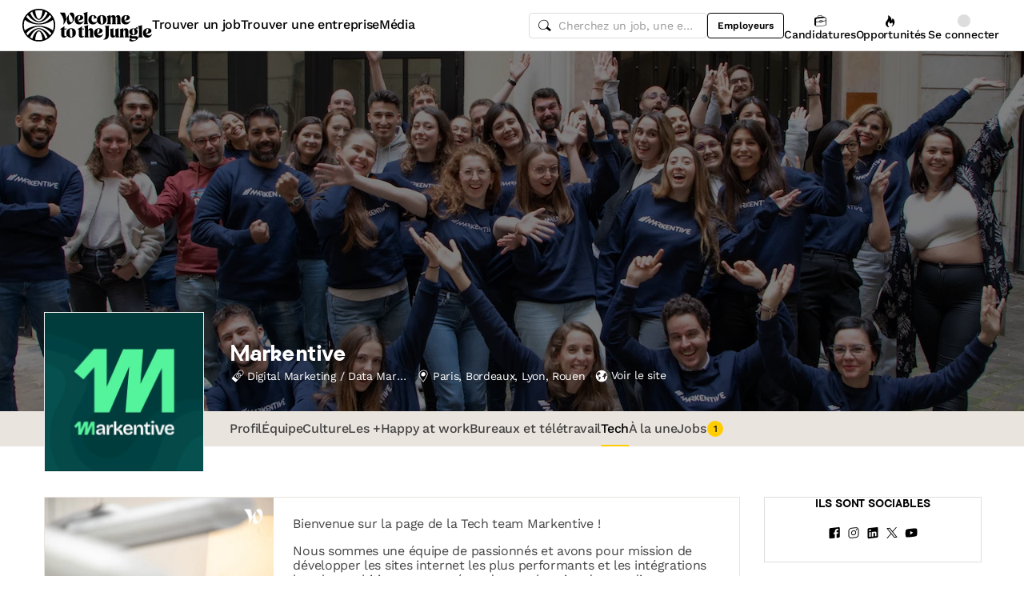

--- FILE ---
content_type: text/html; charset=utf-8
request_url: https://www.welcometothejungle.com/fr/companies/markentive/tech
body_size: 56945
content:
<!DOCTYPE html><html lang="fr"><head><script type="text/javascript">window.env = {"ALERTS_API_HOST":"alerts.welcometothejungle.com","ALGOLIA_API_KEY_CLIENT":"4bd8f6215d0cc52b26430765769e65a0","ALGOLIA_APPLICATION_ID":"CSEKHVMS53","ALGOLIA_APPLICATIONS_INDEX":"wk_cms_private_applications_production","ALGOLIA_ARTICLES_INDEX":"wk_cms_articles_production","ALGOLIA_JOBS_INDEX_PREFIX":"wttj_jobs_production","ALGOLIA_ORGANIZATIONS_INDEX":"wk_cms_organizations_production","CDN_HOST":"https://cdn.welcometothejungle.com","CDN_IMAGES_HOST":"https://cdn-images.welcometothejungle.com","EBA_API_HOST":"employerbrand.welcometothejungle.com","EXPANSION_GLOBAL_HOST":"https://global.welcometothejungle.com","EXPANSION_US_HOST":"https://us.welcometothejungle.com","EXPANSION_UK_HOST":"https://uk.welcometothejungle.com","GOOGLE_CLIENT_ID":"405382547658-470vuq9vapq41apfhvlp5p4topbcic2t.apps.googleusercontent.com","GROWTHBOOK_CLIENT_KEY":"sdk-I9XIj06CWeI6Mn1","GROWTHBOOK_DECRYPTION_KEY":"Ukk/1AEglMdyzMFH27t/mA==","GROWTHBOOK_HOST":"growthbook-proxy.production.wttj.team","GTM_CONTAINER_ID":"GTM-WZZZJQ3","HERE_API_KEY":"3YHjVgEYjuwUatQAtD-wTX8lmNXEsULPzC8m59VMGDw","HOST":"welcometothejungle.com","LINKEDIN_APP_ID":"77afzkbvda3r70","LINKEDIN_APP_SALT":"c0a507c7-314d-4fa0-baa3-99d313b7a9c3","API_PUBLIC_DOMAIN":"api.welcometothejungle.com","PUBLIC_DOMAIN":"www.welcometothejungle.com","PUBLIC_PATH":"https://cdn.welcometothejungle.com/wttj-front/production/","RECAPTCHA_KEY":"6Lek6X8jAAAAADI-_bRv_LqNz_S6LE5do6UZf6og","SENTRY_DSN":"https://bfeea64560f2441fa4ffea787dc83b52@o140309.ingest.sentry.io/1222380","SENTRY_ENV":"production","SENTRY_TRACING_SAMPLE_RATE":"0.001","SNOWPLOW_ENDPOINT":"sp.welcometothejungle.com","SITEMAP_PATH":"sitemaps/index.xml.gz"}
window._toCdnUrl = filename => new URL(filename, window.env.PUBLIC_PATH)
</script><link rel="preconnect" href="https://cdn.welcometothejungle.com"><link rel="preconnect" href="https://cdn-images.welcometothejungle.com"><link rel="preconnect" href="https://api.welcometothejungle.com" crossorigin><link rel="preload" href="https://cdn.welcometothejungle.com/fonts/welcome-font-bold.woff2" as="font" type="font/woff2" crossorigin><link rel="preload" href="https://cdn.welcometothejungle.com/fonts/work-sans-latin.woff2" as="font" type="font/woff2" crossorigin><link rel="preload" href="https://cdn.welcometothejungle.com/fonts/icon-font/f19d0de47a5f6f7446d37111f075c0901835bf12/welcome-icon-font.woff2" as="font" type="font/woff2" crossorigin><meta http-equiv="content-language" content="fr"><meta name="viewport" content="width=device-width, initial-scale=1.0"><meta name="twitter:site" content="@WTTJ"><meta name="twitter:card" content="summary_large_image"><meta name="fb:app_id" content="308225676054204"><meta name="theme-color" content="#0b0b0d"><meta charset="utf-8"><title data-react-helmet="true">Markentive - Stack et Technos utilisées</title><meta data-react-helmet="true" name="description" content="L&#x27;envers du décor de Markentive : stack et technos utilisées (Visual Studio Code, GitHub, React JS, Salesforce Marketing cloud, Harvest, Ruby On Rails, Trello, CSS Modules, Contentful, HubSpot...), plus d&#x27;informations sur l&#x27;architecture technique de Markentive ainsi que d&#x27;autres informations utiles…"/><meta data-react-helmet="true" name="robots" content="max-snippet:-1, max-image-preview:large, max-video-preview:-1"/><meta data-react-helmet="true" name="keywords" content="jobs,offres d&#x27;emploi,emploi,stage,alternance,apprentissage,offres de stage,entreprises,recrutement,startups,PME,grande entreprise,sociétés,recruteurs"/><meta data-react-helmet="true" property="og:title" content="Markentive - Stack et Technos utilisées"/><meta data-react-helmet="true" name="twitter:title" content="Markentive - Stack et Technos utilisées"/><meta data-react-helmet="true" property="og:description" content="L&#x27;envers du décor de Markentive : stack et technos utilisées (Harvest, Heroku, Ruby On Rails, GitHub, HubSpot, Strapi, HTML5, Notion, Atom, OVH...), plus d&#x27;informations sur l&#x27;architecture technique de Markentive ainsi que d&#x27;autres informations utiles : statistiques, photos, anecdotes, etc."/><meta data-react-helmet="true" name="twitter:description" content="L&#x27;envers du décor de Markentive : stack et technos utilisées (Harvest, Heroku, Ruby On Rails, GitHub, HubSpot, Strapi, HTML5, Notion, Atom, OVH...), plus d&#x27;informations sur l&#x27;architecture technique de Markentive ainsi que d&#x27;autres informations utiles : statistiques, photos, anecdotes, etc."/><meta data-react-helmet="true" property="og:image" content="https://cdn-images.welcometothejungle.com/v5ZUzFLl9Is35yrorrn4Sb1qsf0uhYjQL0wycg66WuM/rs:auto:1200:627:/q:85/czM6Ly93dHRqLXByb2R1Y3Rpb24vdXBsb2Fkcy93ZWJzaXRlX29yZ2FuaXphdGlvbi9jb3Zlcl9pbWFnZS93dHRqX2ZyL2ZyLThhMzhlODI5LTI0M2YtNDk5Zi1iM2MyLTAzNjMxMmZjMzhiOS5qcGc"/><meta data-react-helmet="true" name="twitter:image" content="https://cdn-images.welcometothejungle.com/v5ZUzFLl9Is35yrorrn4Sb1qsf0uhYjQL0wycg66WuM/rs:auto:1200:627:/q:85/czM6Ly93dHRqLXByb2R1Y3Rpb24vdXBsb2Fkcy93ZWJzaXRlX29yZ2FuaXphdGlvbi9jb3Zlcl9pbWFnZS93dHRqX2ZyL2ZyLThhMzhlODI5LTI0M2YtNDk5Zi1iM2MyLTAzNjMxMmZjMzhiOS5qcGc"/><meta data-react-helmet="true" property="og:url" content="https://www.welcometothejungle.com/fr/companies/markentive/tech"/><link data-react-helmet="true" href="https://www.welcometothejungle.com/fr/companies/markentive/tech" rel="canonical"/><link data-react-helmet="true" href="https://www.welcometothejungle.com/en/companies/markentive/tech" hrefLang="x-default" rel="alternate"/><link data-react-helmet="true" href="https://www.welcometothejungle.com/fr/companies/markentive/tech" hrefLang="fr-fr" rel="alternate"/><link data-react-helmet="true" href="https://www.welcometothejungle.com/en/companies/markentive/tech" hrefLang="en-us" rel="alternate"/><link rel="icon" href="https://cdn.welcometothejungle.com/wttj-front/production/favicon.png"><style data-styled="true" data-styled-version="6.1.17">html{line-height:1.15;-webkit-text-size-adjust:100%;}/*!sc*/
body{margin:0;}/*!sc*/
main{display:block;}/*!sc*/
h1{font-size:2em;margin:0.67em 0;}/*!sc*/
hr{box-sizing:content-box;height:0;overflow:visible;}/*!sc*/
pre{font-family:monospace;font-size:1em;}/*!sc*/
a{background-color:transparent;}/*!sc*/
abbr[title]{border-bottom:none;text-decoration:underline;text-decoration:underline dotted;}/*!sc*/
b,strong{font-weight:bolder;}/*!sc*/
code,kbd,samp{font-family:monospace;font-size:1em;}/*!sc*/
small{font-size:80%;}/*!sc*/
sub,sup{font-size:75%;line-height:0;position:relative;vertical-align:baseline;}/*!sc*/
sub{bottom:-0.25em;}/*!sc*/
sup{top:-0.5em;}/*!sc*/
img{border-style:none;}/*!sc*/
button,input,optgroup,select,textarea{font-family:inherit;font-size:100%;line-height:1.15;margin:0;}/*!sc*/
button,input{overflow:visible;}/*!sc*/
button,select{text-transform:none;}/*!sc*/
button,[type='button'],[type='reset'],[type='submit']{appearance:auto;-webkit-appearance:button;}/*!sc*/
button::-moz-focus-inner,[type='button']::-moz-focus-inner,[type='reset']::-moz-focus-inner,[type='submit']::-moz-focus-inner{border-style:none;padding:0;}/*!sc*/
button:-moz-focusring,[type='button']:-moz-focusring,[type='reset']:-moz-focusring,[type='submit']:-moz-focusring{outline:1px dotted ButtonText;}/*!sc*/
fieldset{padding:0.35em 0.75em 0.625em;}/*!sc*/
legend{box-sizing:border-box;color:inherit;display:table;max-width:100%;padding:0;white-space:normal;}/*!sc*/
progress{vertical-align:baseline;}/*!sc*/
textarea{overflow:auto;}/*!sc*/
[type='checkbox'],[type='radio']{box-sizing:border-box;padding:0;}/*!sc*/
[type='number']::-webkit-inner-spin-button,[type='number']::-webkit-outer-spin-button{height:auto;}/*!sc*/
[type='search']{appearance:textfield;-webkit-appearance:textfield;outline-offset:-2px;}/*!sc*/
[type='search']::-webkit-search-decoration{-webkit-appearance:none;}/*!sc*/
::-webkit-file-upload-button{-webkit-appearance:button;font:inherit;}/*!sc*/
details{display:block;}/*!sc*/
summary{display:list-item;}/*!sc*/
template{display:none;}/*!sc*/
[hidden]{display:none;}/*!sc*/
@font-face{font-family:welcome-font;src:url('https://cdn.welcometothejungle.com/fonts/welcome-font-regular.woff2') format('woff2'),url('https://cdn.welcometothejungle.com/fonts/welcome-font-regular.woff') format('woff');font-display:swap;font-weight:400;}/*!sc*/
@font-face{font-family:welcome-font;src:url('https://cdn.welcometothejungle.com/fonts/welcome-font-medium.woff2') format('woff2'),url('https://cdn.welcometothejungle.com/fonts/welcome-font-medium.woff') format('woff');font-display:swap;font-weight:500;}/*!sc*/
@font-face{font-family:welcome-font;src:url('https://cdn.welcometothejungle.com/fonts/welcome-font-bold.woff2') format('woff2'),url('https://cdn.welcometothejungle.com/fonts/welcome-font-bold.woff') format('woff');font-display:swap;font-weight:600;}/*!sc*/
@font-face{font-family:welcome-font;src:url('https://cdn.welcometothejungle.com/fonts/welcome-font-regular-italic.woff2') format('woff2'),url('https://cdn.welcometothejungle.com/fonts/welcome-font-regular-italic.woff') format('woff');font-display:swap;font-weight:400;font-style:italic;}/*!sc*/
@font-face{font-family:welcome-font;src:url('https://cdn.welcometothejungle.com/fonts/welcome-font-medium-italic.woff2') format('woff2'),url('https://cdn.welcometothejungle.com/fonts/welcome-font-medium-italic.woff') format('woff');font-display:swap;font-weight:500;font-style:italic;}/*!sc*/
@font-face{font-family:welcome-font;src:url('https://cdn.welcometothejungle.com/fonts/welcome-font-bold-italic.woff2') format('woff2'),url('https://cdn.welcometothejungle.com/fonts/welcome-font-bold-italic.woff') format('woff');font-display:swap;font-weight:600;font-style:italic;}/*!sc*/
@font-face{font-family:welcome-icon-font;src:url('https://cdn.welcometothejungle.com/fonts/icon-font/f19d0de47a5f6f7446d37111f075c0901835bf12/welcome-icon-font.woff2') format('woff2'),url('https://cdn.welcometothejungle.com/fonts/icon-font/f19d0de47a5f6f7446d37111f075c0901835bf12/welcome-icon-font.woff') format('woff');font-display:block;}/*!sc*/
@font-face{font-family:work-sans;src:url('https://cdn.welcometothejungle.com/fonts/work-sans-latin-ext.woff2') format('woff2-variations'),url('https://cdn.welcometothejungle.com/fonts/work-sans-latin-ext.woff') format('woff-variations');font-display:swap;font-weight:100 1000;unicode-range:U+0100-024F,U+0259,U+1E00-1EFF,U+2020,U+20A0-20AB,U+20AD-20CF,U+2113,U+2C60-2C7F,U+A720-A7FF;}/*!sc*/
@font-face{font-family:work-sans;src:url('https://cdn.welcometothejungle.com/fonts/work-sans-latin.woff2') format('woff2-variations'),url('https://cdn.welcometothejungle.com/fonts/work-sans-latin.woff') format('woff-variations');font-display:swap;font-weight:100 1000;unicode-range:U+0000-00FF,U+0131,U+0152-0153,U+02BB-02BC,U+02C6,U+02DA,U+02DC,U+2000-206F,U+2074,U+20AC,U+2122,U+2191,U+2193,U+2212,U+2215,U+FEFF,U+FFFD;}/*!sc*/
body,button,input,select,textarea{font-family:work-sans,sans-serif;-webkit-font-smoothing:antialiased;line-height:1.15;letter-spacing:-0.019rem;}/*!sc*/
html,body,div,span,applet,object,iframe,h1,h2,h3,h4,h5,h6,p,blockquote,pre,a,abbr,acronym,address,big,cite,code,del,dfn,em,img,ins,kbd,q,s,samp,small,strike,strong,sub,sup,tt,var,b,u,i,center,dl,dt,dd,ol,ul,li,fieldset,form,label,legend,table,caption,tbody,tfoot,thead,tr,th,td,article,aside,canvas,details,embed,figure,figcaption,footer,header,hgroup,menu,nav,output,ruby,section,summary,time,mark,audio,video{min-width:0;min-height:0;margin:0;padding:0;border:0;font-size:100%;vertical-align:baseline;}/*!sc*/
article,aside,details,figcaption,figure,footer,header,hgroup,menu,nav,section{display:block;}/*!sc*/
ol,ul{list-style:none;}/*!sc*/
blockquote,q{quotes:none;}/*!sc*/
blockquote::before,blockquote::after,q::before,q::after{content:'';content:none;}/*!sc*/
table{border-collapse:collapse;border-spacing:0;}/*!sc*/
a{text-decoration:none;}/*!sc*/
img{overflow:hidden;}/*!sc*/
input{-webkit-appearance:none;-moz-appearance:none;appearance:none;}/*!sc*/
input::-webkit-search-cancel-button{display:none;}/*!sc*/
:focus{outline:none!important;}/*!sc*/
*,*::after,*::before{box-sizing:border-box;-webkit-font-smoothing:antialiased;-moz-osx-font-smoothing:grayscale;}/*!sc*/
html{height:100%;}/*!sc*/
body{min-height:100%;padding-top:1px;margin-top:-1px;}/*!sc*/
html{color:#585858;}/*!sc*/
::selection{background-color:#FFCD00;color:#000000;}/*!sc*/
[type='search']{appearance:none;}/*!sc*/
input[type='search']::-webkit-search-decoration,input[type='search']::-webkit-search-cancel-button,input[type='search']::-webkit-search-results-button,input[type='search']::-webkit-search-results-decoration{appearance:none;}/*!sc*/
.Toaster__message-wrapper{min-height:'auto';}/*!sc*/
data-styled.g1[id="sc-global-iEDSUG1"]{content:"sc-global-iEDSUG1,"}/*!sc*/
.eZpwuD{align-items:center;display:flex;}/*!sc*/
@media (min-width: 980px){.eZpwuD{display:none;}}/*!sc*/
.hlxPMO{align-items:center;display:flex;flex-shrink:0;justify-content:center;gap:1.5rem;}/*!sc*/
@media (min-width: 1280px){.hlxPMO{gap:2rem;}}/*!sc*/
.arYOM{align-items:center;display:flex;width:7.875rem;}/*!sc*/
@media (min-width: 980px){.arYOM{width:10.125rem;}}/*!sc*/
.fPNwwj{display:none;}/*!sc*/
@media (min-width: 980px){.fPNwwj{display:flex;}}/*!sc*/
.edtTmU{align-items:center;display:flex;justify-content:flex-end;gap:0.75rem;}/*!sc*/
@media (min-width: 1280px){.edtTmU{gap:1.5rem;}}/*!sc*/
.hHUfem{align-items:center;display:flex;gap:0.75rem;}/*!sc*/
.gNtjog{width:100%;}/*!sc*/
.eTXvsd{display:none;flex:1;}/*!sc*/
@media (min-width: 736px){.eTXvsd{display:block;}}/*!sc*/
.kDWbur{position:relative;}/*!sc*/
.eXNBlH{align-items:center;display:flex;flex-shrink:0;gap:0.25rem;}/*!sc*/
@media (min-width: 1280px){.eXNBlH{gap:0.75rem;}}/*!sc*/
.fvyQuS{display:none;gap:0.25rem;}/*!sc*/
@media (min-width: 736px){.fvyQuS{display:flex;}}/*!sc*/
@media (min-width: 1280px){.fvyQuS{gap:0.75rem;}}/*!sc*/
.fiAokG{height:1rem;position:relative;width:1rem;}/*!sc*/
.bpLThT{align-items:stretch;background-color:rgba(0, 0, 0, 0.5);display:flex;flex:1;flex-direction:column;}/*!sc*/
.gVCLbx{display:flex;flex-wrap:wrap;gap:0.75rem;}/*!sc*/
.gLgjED{display:none;flex:0 0 auto;}/*!sc*/
@media (min-width: 736px){.gLgjED{display:block;}}/*!sc*/
.egTKUK{align-items:center;display:flex;margin-right:0.5rem;padding:0.125rem;}/*!sc*/
.crRtEM{display:block;flex:0 0 auto;margin-top:0.125rem;}/*!sc*/
@media (min-width: 736px){.crRtEM{display:none;}}/*!sc*/
.gCIHEc{align-items:center;display:flex;justify-content:space-between;position:relative;width:100%;}/*!sc*/
.iBqbS{display:block;object-fit:cover;}/*!sc*/
.izWlVG{display:block;width:100%;}/*!sc*/
.dVdlLR{display:flex;flex-direction:column;gap:0.5rem;}/*!sc*/
.xlSMP{display:flex;gap:0.5rem;justify-content:space-between;margin-bottom:0.25rem;}/*!sc*/
.jDxTkV{z-index:2;}/*!sc*/
.jijEDz{padding:2rem 0;}/*!sc*/
@media (min-width: 980px){.jijEDz{padding:3rem 0;}}/*!sc*/
.binxZz{display:grid;gap:2rem;grid-template-columns:repeat(1, 1fr);}/*!sc*/
@media (min-width: 980px){.binxZz{grid-template-columns:repeat(4, 1fr);}}/*!sc*/
.bdeAWe{margin:0 auto;width:10.3125rem;}/*!sc*/
@media (min-width: 980px){.bdeAWe{margin:0;}}/*!sc*/
.bGzBwc{color:#FFFFFF;margin-bottom:1.5rem;display:block;width:10.3125rem;}/*!sc*/
.fpfSkT{align-items:center;display:flex;justify-content:space-between;}/*!sc*/
.cHwWQT{margin:0 auto;}/*!sc*/
@media (min-width: 480px){.cHwWQT{width:21.875rem;}}/*!sc*/
@media (min-width: 980px){.cHwWQT{margin:0;}}/*!sc*/
.iASsP{display:flex;}/*!sc*/
.htcakY{flex:1;}/*!sc*/
.eTvmmA{font-size:0.75rem;margin-top:0.125rem;}/*!sc*/
.hQuDkq{align-items:center;display:flex;flex-direction:column;justify-content:space-between;border-bottom:1px solid;border-bottom-color:#444444;border-top:1px solid;border-top-color:#444444;margin-top:2rem;margin-bottom:2rem;padding-top:2rem;padding-bottom:2rem;}/*!sc*/
@media (min-width: 980px){.hQuDkq{flex-direction:row;}}/*!sc*/
.ixzyOx{display:flex;justify-content:center;margin-top:3rem;}/*!sc*/
@media (min-width: 980px){.ixzyOx{justify-content:flex-end;margin-top:0;}}/*!sc*/
.qSeGO{align-items:center;display:flex;flex-direction:column;justify-content:space-between;}/*!sc*/
@media (min-width: 980px){.qSeGO{flex-direction:row;}}/*!sc*/
.bXZPtq{display:flex;flex-direction:column;text-align:center;}/*!sc*/
@media (min-width: 980px){.bXZPtq{flex-direction:row;text-align:left;}}/*!sc*/
.kwemVW{margin-top:1.5rem;}/*!sc*/
@media (min-width: 980px){.kwemVW{margin-top:0;}}/*!sc*/
data-styled.g31[id="sc-brzPDJ"]{content:"eZpwuD,hlxPMO,arYOM,fPNwwj,edtTmU,hHUfem,gNtjog,eTXvsd,kDWbur,eXNBlH,fvyQuS,fiAokG,bpLThT,gVCLbx,gLgjED,egTKUK,crRtEM,gCIHEc,iBqbS,izWlVG,dVdlLR,xlSMP,jDxTkV,jijEDz,binxZz,bdeAWe,bGzBwc,fpfSkT,cHwWQT,iASsP,htcakY,eTvmmA,hQuDkq,ixzyOx,qSeGO,bXZPtq,kwemVW,"}/*!sc*/
.bgWbfN{width:1rem;height:1rem;margin-right:0.25rem;}/*!sc*/
.bgWbfN g,.bgWbfN path{stroke:none;}/*!sc*/
.gzjiGQ{width:0.75rem;height:0.75rem;}/*!sc*/
.gzjiGQ g,.gzjiGQ path{stroke:none;}/*!sc*/
.jJglHg{width:1.5rem;height:1.5rem;}/*!sc*/
.jJglHg g,.jJglHg path{stroke:none;}/*!sc*/
.eQXZSk{width:1rem;height:1rem;}/*!sc*/
.eQXZSk g,.eQXZSk path{stroke:none;}/*!sc*/
.jhGcDB{width:1.5rem;height:1.5rem;}/*!sc*/
.jRimnL{width:1rem;height:1rem;margin-right:0.5rem;}/*!sc*/
.jRimnL g,.jRimnL path{stroke:none;}/*!sc*/
.hcGROm{width:1rem;height:1rem;margin-right:0.5rem;}/*!sc*/
data-styled.g135[id="sc-dPhEwk"]{content:"bgWbfN,gzjiGQ,jJglHg,eQXZSk,jhGcDB,jRimnL,hcGROm,"}/*!sc*/
.hKvNyI{font-size:1rem;font-weight:400;letter-spacing:-0.019rem;line-height:1.125rem;word-break:break-word;display:block;align-items:center;font-weight:500;gap:0.25rem;}/*!sc*/
@media (min-width: 980px){.hKvNyI{font-size:1rem;font-weight:400;letter-spacing:-0.019rem;line-height:1.125rem;align-items:center;font-weight:500;gap:0.25rem;}}/*!sc*/
.kGcvro{font-size:0.875rem;font-weight:400;letter-spacing:-0.019rem;line-height:1.125rem;word-break:break-word;display:block;align-items:center;display:none;font-weight:500;gap:0.25rem;}/*!sc*/
@media (min-width: 980px){.kGcvro{font-size:0.875rem;font-weight:400;letter-spacing:-0.019rem;line-height:1.125rem;align-items:center;display:none;font-weight:500;gap:0.25rem;}@media (min-width: 1280px){.kGcvro{display:flex;}}}/*!sc*/
@media (min-width: 1280px){.kGcvro{display:flex;}}/*!sc*/
.kFxFGc{font-size:1rem;font-weight:400;letter-spacing:-0.019rem;line-height:1.125rem;word-break:break-word;display:block;}/*!sc*/
@media (min-width: 980px){.kFxFGc{font-size:1rem;font-weight:400;letter-spacing:-0.019rem;line-height:1.125rem;}}/*!sc*/
.chMUez{color:#000000;font-family:welcome-font,sans-serif;font-size:1.625rem;font-weight:600;letter-spacing:-0.05625rem;line-height:2rem;word-break:break-word;display:block;}/*!sc*/
@media (min-width: 980px){.chMUez{color:#000000;font-family:welcome-font,sans-serif;font-size:2.25rem;font-weight:600;letter-spacing:-0.0625rem;line-height:2.5rem;}}/*!sc*/
.cHFigo{font-size:1rem;font-weight:400;letter-spacing:-0.019rem;line-height:1.125rem;word-break:break-word;display:block;display:-webkit-box;-webkit-box-orient:vertical;-webkit-line-clamp:1;line-height:normal;overflow:hidden;word-break:break-all;}/*!sc*/
@media (min-width: 980px){.cHFigo{font-size:1rem;font-weight:400;letter-spacing:-0.019rem;line-height:1.125rem;}}/*!sc*/
.gCSjdg{font-size:1rem;font-weight:400;letter-spacing:-0.019rem;line-height:1.125rem;word-break:break-word;display:block;flex-shrink:0;}/*!sc*/
@media (min-width: 980px){.gCSjdg{font-size:1rem;font-weight:400;letter-spacing:-0.019rem;line-height:1.125rem;flex-shrink:0;}}/*!sc*/
.eWTBpn{color:#000000;font-family:welcome-font,sans-serif;font-size:1.25rem;font-weight:600;letter-spacing:-0.0375rem;line-height:1.5rem;word-break:break-word;display:block;}/*!sc*/
@media (min-width: 980px){.eWTBpn{color:#000000;font-family:welcome-font,sans-serif;font-size:1.625rem;font-weight:600;letter-spacing:-0.05625rem;line-height:2rem;}}/*!sc*/
.kllykK{color:#000000;font-family:welcome-font,sans-serif;font-size:1rem;font-weight:600;letter-spacing:-0.03125rem;line-height:1.125rem;word-break:break-word;display:block;border-bottom:1px solid;border-bottom-color:#DEDEDE;margin-bottom:1rem;padding-bottom:1rem;}/*!sc*/
@media (min-width: 980px){.kllykK{color:#000000;font-family:welcome-font,sans-serif;font-size:1.25rem;font-weight:600;letter-spacing:-0.0375rem;line-height:1.5rem;border-bottom:1px solid;border-bottom-color:#DEDEDE;margin-bottom:1rem;padding-bottom:1rem;}}/*!sc*/
data-styled.g136[id="sc-ikZCWJ"]{content:"hKvNyI,kGcvro,kFxFGc,chMUez,cHFigo,gCSjdg,eWTBpn,kllykK,"}/*!sc*/
.jScTGu{color:#000000;font-size:0.75rem;font-weight:600;letter-spacing:0;line-height:0.875rem;border-radius:0.25rem;background-color:transparent;border-color:transparent;position:relative;display:inline-flex;align-items:center;justify-content:center;width:auto;height:2rem;padding:0.5rem 0.75rem;text-decoration:none;text-align:center;white-space:nowrap;cursor:pointer;outline:none!important;border-width:1px;border-style:solid;appearance:none;overflow:hidden;transition:300ms ease;width:2rem;padding:0;border-radius:2rem;}/*!sc*/
.jScTGu>svg.wui-icon,.jScTGu>i.wui-icon-font{font-weight:initial;}/*!sc*/
.jScTGu>svg.wui-icon:only-child,.jScTGu>i.wui-icon-font:only-child{width:1rem;height:1rem;font-size:1rem;}/*!sc*/
.jScTGu>svg.wui-icon:not(:only-child),.jScTGu>i.wui-icon-font:not(:only-child){width:1rem;height:1rem;font-size:1rem;}/*!sc*/
.jScTGu>*:not(:only-child):not(:last-child){margin-right:0.5rem;}/*!sc*/
[data-wui-hidefocusrings] .jScTGu:focus{box-shadow:none;}/*!sc*/
.jScTGu:focus{box-shadow:0 0 0 2px #BDBDBD;}/*!sc*/
.jScTGu:hover{background-color:rgba(0, 0, 0, 0.1);}/*!sc*/
.jScTGu:active{background-color:rgba(0, 0, 0, 0.4);}/*!sc*/
.jScTGu[disabled]{cursor:not-allowed;}/*!sc*/
.gmBtll{color:#000000;font-size:0.75rem;font-weight:600;letter-spacing:0;line-height:0.875rem;border-radius:0.25rem;background-color:transparent;border-color:transparent;position:relative;display:inline-flex;align-items:center;justify-content:center;width:auto;height:2rem;padding:0.5rem 0.75rem;text-decoration:none;text-align:center;white-space:nowrap;cursor:pointer;outline:none!important;border-width:1px;border-style:solid;appearance:none;overflow:hidden;transition:300ms ease;width:2rem;padding:0;border-radius:2rem;}/*!sc*/
@media (min-width: 736px){.gmBtll{display:none;}}/*!sc*/
.gmBtll>svg.wui-icon,.gmBtll>i.wui-icon-font{font-weight:initial;}/*!sc*/
.gmBtll>svg.wui-icon:only-child,.gmBtll>i.wui-icon-font:only-child{width:1rem;height:1rem;font-size:1rem;}/*!sc*/
.gmBtll>svg.wui-icon:not(:only-child),.gmBtll>i.wui-icon-font:not(:only-child){width:1rem;height:1rem;font-size:1rem;}/*!sc*/
.gmBtll>*:not(:only-child):not(:last-child){margin-right:0.5rem;}/*!sc*/
[data-wui-hidefocusrings] .gmBtll:focus{box-shadow:none;}/*!sc*/
.gmBtll:focus{box-shadow:0 0 0 2px #BDBDBD;}/*!sc*/
.gmBtll:hover{background-color:rgba(0, 0, 0, 0.1);}/*!sc*/
.gmBtll:active{background-color:rgba(0, 0, 0, 0.4);}/*!sc*/
.gmBtll[disabled]{cursor:not-allowed;}/*!sc*/
.cbSmN{color:#000000;font-size:0.75rem;font-weight:600;letter-spacing:0;line-height:0.875rem;border-radius:0.25rem;background-color:transparent;border-color:#000000;position:relative;display:inline-flex;align-items:center;justify-content:center;width:auto;height:2rem;padding:0.5rem 0.75rem;text-decoration:none;text-align:center;white-space:nowrap;cursor:pointer;outline:none!important;border-width:1px;border-style:solid;appearance:none;overflow:hidden;transition:300ms ease;display:none;flex-shrink:0;}/*!sc*/
@media (min-width: 980px){.cbSmN{display:flex;}}/*!sc*/
.cbSmN>svg.wui-icon,.cbSmN>i.wui-icon-font{font-weight:initial;}/*!sc*/
.cbSmN>svg.wui-icon:only-child,.cbSmN>i.wui-icon-font:only-child{width:1rem;height:1rem;font-size:1rem;}/*!sc*/
.cbSmN>svg.wui-icon:not(:only-child),.cbSmN>i.wui-icon-font:not(:only-child){width:1rem;height:1rem;font-size:1rem;}/*!sc*/
.cbSmN>*:not(:only-child):not(:last-child){margin-right:0.5rem;}/*!sc*/
[data-wui-hidefocusrings] .cbSmN:focus{box-shadow:none;}/*!sc*/
.cbSmN:focus{box-shadow:0 0 0 2px #BDBDBD;}/*!sc*/
.cbSmN:hover{background-color:rgba(0, 0, 0, 0.1);}/*!sc*/
.cbSmN:active{background-color:rgba(0, 0, 0, 0.4);}/*!sc*/
.cbSmN[disabled]{cursor:not-allowed;}/*!sc*/
.fRqFjl{color:#4D4944;font-size:0.75rem;font-weight:600;letter-spacing:0;line-height:0.875rem;border-radius:0.25rem;background-color:#D2CBC3;border-color:#D2CBC3;position:relative;display:inline-flex;align-items:center;justify-content:center;width:auto;font-size:0.875rem;font-weight:600;letter-spacing:-0.019rem;line-height:1.125rem;height:2.5rem;padding:0.5rem 1rem;text-decoration:none;text-align:center;white-space:nowrap;cursor:pointer;outline:none!important;border-width:1px;border-style:solid;appearance:none;overflow:hidden;transition:300ms ease;width:2.5rem;padding:0;border-radius:2.5rem;left:0.625rem;position:absolute;}/*!sc*/
.fRqFjl:focus{box-shadow:0 0 0 2px #FBF9F7;}/*!sc*/
.fRqFjl>svg.wui-icon,.fRqFjl>i.wui-icon-font{font-weight:initial;}/*!sc*/
.fRqFjl>svg.wui-icon:only-child,.fRqFjl>i.wui-icon-font:only-child{width:1rem;height:1rem;font-size:1rem;}/*!sc*/
.fRqFjl>svg.wui-icon:not(:only-child),.fRqFjl>i.wui-icon-font:not(:only-child){width:1rem;height:1rem;font-size:1rem;}/*!sc*/
.fRqFjl>*:not(:only-child):not(:last-child){margin-right:0.5rem;}/*!sc*/
.fRqFjl[disabled]{cursor:not-allowed;}/*!sc*/
.uNIcm{color:#4D4944;font-size:0.75rem;font-weight:600;letter-spacing:0;line-height:0.875rem;border-radius:0.25rem;background-color:#D2CBC3;border-color:#D2CBC3;position:relative;display:inline-flex;align-items:center;justify-content:center;width:auto;font-size:0.875rem;font-weight:600;letter-spacing:-0.019rem;line-height:1.125rem;height:2.5rem;padding:0.5rem 1rem;text-decoration:none;text-align:center;white-space:nowrap;cursor:pointer;outline:none!important;border-width:1px;border-style:solid;appearance:none;overflow:hidden;transition:300ms ease;width:2.5rem;padding:0;border-radius:2.5rem;position:absolute;right:0.625rem;}/*!sc*/
.uNIcm:focus{box-shadow:0 0 0 2px #FBF9F7;}/*!sc*/
.uNIcm>svg.wui-icon,.uNIcm>i.wui-icon-font{font-weight:initial;}/*!sc*/
.uNIcm>svg.wui-icon:only-child,.uNIcm>i.wui-icon-font:only-child{width:1rem;height:1rem;font-size:1rem;}/*!sc*/
.uNIcm>svg.wui-icon:not(:only-child),.uNIcm>i.wui-icon-font:not(:only-child){width:1rem;height:1rem;font-size:1rem;}/*!sc*/
.uNIcm>*:not(:only-child):not(:last-child){margin-right:0.5rem;}/*!sc*/
.uNIcm[disabled]{cursor:not-allowed;}/*!sc*/
.fgDxIF{color:#FFFFFF;font-size:0.75rem;font-weight:600;letter-spacing:0;line-height:0.875rem;border-radius:0.25rem;background-color:#000000;border-color:#000000;position:relative;display:inline-flex;align-items:center;justify-content:center;width:auto;font-size:0.875rem;font-weight:600;letter-spacing:-0.019rem;line-height:1.125rem;height:2.5rem;padding:0.5rem 1rem;text-decoration:none;text-align:center;white-space:nowrap;cursor:pointer;outline:none!important;border-width:1px;border-style:solid;appearance:none;overflow:hidden;transition:300ms ease;}/*!sc*/
.fgDxIF>svg.wui-icon,.fgDxIF>i.wui-icon-font{font-weight:initial;}/*!sc*/
.fgDxIF>svg.wui-icon:only-child,.fgDxIF>i.wui-icon-font:only-child{width:1rem;height:1rem;font-size:1rem;}/*!sc*/
.fgDxIF>svg.wui-icon:not(:only-child),.fgDxIF>i.wui-icon-font:not(:only-child){width:1rem;height:1rem;font-size:1rem;}/*!sc*/
.fgDxIF>*:not(:only-child):not(:last-child){margin-right:0.5rem;}/*!sc*/
[data-wui-hidefocusrings] .fgDxIF:focus{box-shadow:none;}/*!sc*/
.fgDxIF:focus{box-shadow:0 0 0 2px #BDBDBD;}/*!sc*/
.fgDxIF:hover{background-color:#444444;border-color:transparent;}/*!sc*/
.fgDxIF:active{background-color:#989898;border-color:#989898;}/*!sc*/
.fgDxIF[disabled]{cursor:not-allowed;}/*!sc*/
.coPdtJ{color:#FFFFFF;font-size:0.75rem;font-weight:600;letter-spacing:0;line-height:0.875rem;border-radius:0.25rem;background-color:transparent;border-color:transparent;position:relative;display:inline-flex;align-items:center;justify-content:center;width:auto;height:2rem;padding:0.5rem 0.75rem;text-decoration:none;text-align:center;white-space:nowrap;cursor:pointer;outline:none!important;border-width:1px;border-style:solid;appearance:none;overflow:hidden;transition:300ms ease;width:2rem;padding:0;border-radius:2rem;}/*!sc*/
.coPdtJ>svg.wui-icon,.coPdtJ>i.wui-icon-font{font-weight:initial;}/*!sc*/
.coPdtJ>svg.wui-icon:only-child,.coPdtJ>i.wui-icon-font:only-child{width:1rem;height:1rem;font-size:1rem;}/*!sc*/
.coPdtJ>svg.wui-icon:not(:only-child),.coPdtJ>i.wui-icon-font:not(:only-child){width:1rem;height:1rem;font-size:1rem;}/*!sc*/
.coPdtJ>*:not(:only-child):not(:last-child){margin-right:0.5rem;}/*!sc*/
[data-wui-hidefocusrings] .coPdtJ:focus{box-shadow:none;}/*!sc*/
.coPdtJ:focus{box-shadow:0 0 0 2px #585858;}/*!sc*/
.coPdtJ:hover{background-color:rgba(255, 255, 255, 0.1);}/*!sc*/
.coPdtJ:active{background-color:rgba(255, 255, 255, 0.4);}/*!sc*/
.coPdtJ[disabled]{cursor:not-allowed;}/*!sc*/
.ctgBUF{color:#000000;font-size:0.75rem;font-weight:600;letter-spacing:0;line-height:0.875rem;border-radius:0.25rem;background-color:#FFCD00;border-color:#FFCD00;position:relative;display:inline-flex;align-items:center;justify-content:center;width:auto;font-size:0.875rem;font-weight:600;letter-spacing:-0.019rem;line-height:1.125rem;height:2.5rem;padding:0.5rem 1rem;text-decoration:none;text-align:center;white-space:nowrap;cursor:pointer;outline:none!important;border-width:1px;border-style:solid;appearance:none;overflow:hidden;transition:300ms ease;flex:0 0 auto;height:2.5rem;}/*!sc*/
.ctgBUF>svg.wui-icon,.ctgBUF>i.wui-icon-font{font-weight:initial;}/*!sc*/
.ctgBUF>svg.wui-icon:only-child,.ctgBUF>i.wui-icon-font:only-child{width:1rem;height:1rem;font-size:1rem;}/*!sc*/
.ctgBUF>svg.wui-icon:not(:only-child),.ctgBUF>i.wui-icon-font:not(:only-child){width:1rem;height:1rem;font-size:1rem;}/*!sc*/
.ctgBUF>*:not(:only-child):not(:last-child){margin-right:0.5rem;}/*!sc*/
[data-wui-hidefocusrings] .ctgBUF:focus{box-shadow:none;}/*!sc*/
.ctgBUF:focus{box-shadow:0 0 0 2px #FFF1B2;}/*!sc*/
.ctgBUF:hover{background-color:#FFE166;border-color:#FFE166;}/*!sc*/
.ctgBUF:active{background-color:#FFF8D9;border-color:#FFF8D9;}/*!sc*/
.ctgBUF[disabled]{cursor:not-allowed;}/*!sc*/
.hIekCD{color:#FFFFFF;font-size:0.75rem;font-weight:600;letter-spacing:0;line-height:0.875rem;border-radius:0.25rem;background-color:transparent;border-color:#FFFFFF;position:relative;display:inline-flex;align-items:center;justify-content:center;width:auto;font-size:0.875rem;font-weight:600;letter-spacing:-0.019rem;line-height:1.125rem;height:2.5rem;padding:0.5rem 1rem;text-decoration:none;text-align:center;white-space:nowrap;cursor:pointer;outline:none!important;border-width:1px;border-style:solid;appearance:none;overflow:hidden;transition:300ms ease;margin-right:0.75rem;}/*!sc*/
.hIekCD>svg.wui-icon,.hIekCD>i.wui-icon-font{font-weight:initial;}/*!sc*/
.hIekCD>svg.wui-icon:only-child,.hIekCD>i.wui-icon-font:only-child{width:1rem;height:1rem;font-size:1rem;}/*!sc*/
.hIekCD>svg.wui-icon:not(:only-child),.hIekCD>i.wui-icon-font:not(:only-child){width:1rem;height:1rem;font-size:1rem;}/*!sc*/
.hIekCD>*:not(:only-child):not(:last-child){margin-right:0.5rem;}/*!sc*/
[data-wui-hidefocusrings] .hIekCD:focus{box-shadow:none;}/*!sc*/
.hIekCD:focus{box-shadow:0 0 0 2px #585858;}/*!sc*/
.hIekCD:hover{background-color:rgba(255, 255, 255, 0.1);}/*!sc*/
.hIekCD:active{background-color:rgba(255, 255, 255, 0.4);}/*!sc*/
.hIekCD[disabled]{cursor:not-allowed;}/*!sc*/
.iIIKPj{color:#000000;font-size:0.75rem;font-weight:600;letter-spacing:0;line-height:0.875rem;border-radius:0.25rem;background-color:#FFFFFF;border-color:#FFFFFF;position:relative;display:inline-flex;align-items:center;justify-content:center;width:auto;font-size:0.875rem;font-weight:600;letter-spacing:-0.019rem;line-height:1.125rem;height:2.5rem;padding:0.5rem 1rem;text-decoration:none;text-align:center;white-space:nowrap;cursor:pointer;outline:none!important;border-width:1px;border-style:solid;appearance:none;overflow:hidden;transition:300ms ease;}/*!sc*/
.iIIKPj>svg.wui-icon,.iIIKPj>i.wui-icon-font{font-weight:initial;}/*!sc*/
.iIIKPj>svg.wui-icon:only-child,.iIIKPj>i.wui-icon-font:only-child{width:1rem;height:1rem;font-size:1rem;}/*!sc*/
.iIIKPj>svg.wui-icon:not(:only-child),.iIIKPj>i.wui-icon-font:not(:only-child){width:1rem;height:1rem;font-size:1rem;}/*!sc*/
.iIIKPj>*:not(:only-child):not(:last-child){margin-right:0.5rem;}/*!sc*/
[data-wui-hidefocusrings] .iIIKPj:focus{box-shadow:none;}/*!sc*/
.iIIKPj:focus{box-shadow:0 0 0 2px #585858;}/*!sc*/
.iIIKPj:hover{background-color:#DEDEDE;border-color:transparent;}/*!sc*/
.iIIKPj:active{background-color:#989898;border-color:#989898;}/*!sc*/
.iIIKPj[disabled]{cursor:not-allowed;}/*!sc*/
.kjcxDi{color:#FFFFFF;font-size:0.75rem;font-weight:600;letter-spacing:0;line-height:0.875rem;border-radius:0.25rem;background-color:transparent;border-color:transparent;position:relative;display:inline-flex;align-items:center;justify-content:center;width:auto;font-size:0.875rem;font-weight:600;letter-spacing:-0.019rem;line-height:1.125rem;height:2.5rem;padding:0.5rem 1rem;text-decoration:none;text-align:center;white-space:nowrap;cursor:pointer;outline:none!important;border-width:1px;border-style:solid;appearance:none;overflow:hidden;transition:300ms ease;}/*!sc*/
.kjcxDi>svg.wui-icon,.kjcxDi>i.wui-icon-font{font-weight:initial;}/*!sc*/
.kjcxDi>svg.wui-icon:only-child,.kjcxDi>i.wui-icon-font:only-child{width:1rem;height:1rem;font-size:1rem;}/*!sc*/
.kjcxDi>svg.wui-icon:not(:only-child),.kjcxDi>i.wui-icon-font:not(:only-child){width:1rem;height:1rem;font-size:1rem;}/*!sc*/
.kjcxDi>*:not(:only-child):not(:last-child){margin-right:0.5rem;}/*!sc*/
[data-wui-hidefocusrings] .kjcxDi:focus{box-shadow:none;}/*!sc*/
.kjcxDi:focus{box-shadow:0 0 0 2px #585858;}/*!sc*/
.kjcxDi:hover{background-color:rgba(255, 255, 255, 0.1);}/*!sc*/
.kjcxDi:active{background-color:rgba(255, 255, 255, 0.4);}/*!sc*/
.kjcxDi[disabled]{cursor:not-allowed;}/*!sc*/
data-styled.g139[id="sc-fPWDMM"]{content:"jScTGu,gmBtll,cbSmN,fRqFjl,uNIcm,fgDxIF,coPdtJ,ctgBUF,hIekCD,iIIKPj,kjcxDi,"}/*!sc*/
.kFTeYO{display:inline-block;font-family:welcome-icon-font;font-size:1.5rem;}/*!sc*/
.kFTeYO::before{content:'\F19B';display:block;font-style:normal;font-variant:normal;text-transform:none;line-height:1;-webkit-font-smoothing:antialiased;-moz-osx-font-smoothing:grayscale;}/*!sc*/
.eKmjGj{display:inline-block;font-family:welcome-icon-font;font-size:1.5rem;}/*!sc*/
.eKmjGj::before{content:'\F1D6';display:block;font-style:normal;font-variant:normal;text-transform:none;line-height:1;-webkit-font-smoothing:antialiased;-moz-osx-font-smoothing:grayscale;}/*!sc*/
.hgDmSs{display:inline-block;font-family:welcome-icon-font;font-size:1rem;}/*!sc*/
.hgDmSs::before{content:'\F1D6';display:block;font-style:normal;font-variant:normal;text-transform:none;line-height:1;-webkit-font-smoothing:antialiased;-moz-osx-font-smoothing:grayscale;}/*!sc*/
.fja-DnA{display:inline-block;font-family:welcome-icon-font;font-size:icons.16;}/*!sc*/
.fja-DnA::before{content:'\F1EA';display:block;font-style:normal;font-variant:normal;text-transform:none;line-height:1;-webkit-font-smoothing:antialiased;-moz-osx-font-smoothing:grayscale;}/*!sc*/
.fTZhWD{display:inline-block;font-family:welcome-icon-font;font-size:icons.16;}/*!sc*/
.fTZhWD::before{content:'\F125';display:block;font-style:normal;font-variant:normal;text-transform:none;line-height:1;-webkit-font-smoothing:antialiased;-moz-osx-font-smoothing:grayscale;}/*!sc*/
.gmPazd{display:inline-block;font-family:welcome-icon-font;font-size:1.5rem;}/*!sc*/
.gmPazd::before{content:'\F18D';display:block;font-style:normal;font-variant:normal;text-transform:none;line-height:1;-webkit-font-smoothing:antialiased;-moz-osx-font-smoothing:grayscale;}/*!sc*/
.dyUJvk{display:inline-block;font-family:welcome-icon-font;font-size:1.5rem;}/*!sc*/
.dyUJvk::before{content:'\F1D1';display:block;font-style:normal;font-variant:normal;text-transform:none;line-height:1;-webkit-font-smoothing:antialiased;-moz-osx-font-smoothing:grayscale;}/*!sc*/
.ebCtlG{display:inline-block;font-family:welcome-icon-font;font-size:1.5rem;}/*!sc*/
.ebCtlG::before{content:'\F161';display:block;font-style:normal;font-variant:normal;text-transform:none;line-height:1;-webkit-font-smoothing:antialiased;-moz-osx-font-smoothing:grayscale;}/*!sc*/
.jHWxzy{display:inline-block;font-family:welcome-icon-font;font-size:1.5rem;}/*!sc*/
.jHWxzy::before{content:'\F21E';display:block;font-style:normal;font-variant:normal;text-transform:none;line-height:1;-webkit-font-smoothing:antialiased;-moz-osx-font-smoothing:grayscale;}/*!sc*/
.gLhmjo{display:inline-block;font-family:welcome-icon-font;font-size:1.5rem;}/*!sc*/
.gLhmjo::before{content:'\F190';display:block;font-style:normal;font-variant:normal;text-transform:none;line-height:1;-webkit-font-smoothing:antialiased;-moz-osx-font-smoothing:grayscale;}/*!sc*/
.eGyzzk{display:inline-block;font-family:welcome-icon-font;font-size:1.5rem;}/*!sc*/
.eGyzzk::before{content:'\F217';display:block;font-style:normal;font-variant:normal;text-transform:none;line-height:1;-webkit-font-smoothing:antialiased;-moz-osx-font-smoothing:grayscale;}/*!sc*/
.coetNl{display:inline-block;font-family:welcome-icon-font;font-size:1.5rem;}/*!sc*/
.coetNl::before{content:'\F184';display:block;font-style:normal;font-variant:normal;text-transform:none;line-height:1;-webkit-font-smoothing:antialiased;-moz-osx-font-smoothing:grayscale;}/*!sc*/
.iJELbF{display:inline-block;font-family:welcome-icon-font;font-size:0.75rem;margin-left:0.5rem;}/*!sc*/
.iJELbF::before{content:'\F153';display:block;font-style:normal;font-variant:normal;text-transform:none;line-height:1;-webkit-font-smoothing:antialiased;-moz-osx-font-smoothing:grayscale;}/*!sc*/
data-styled.g151[id="sc-eefUHm"]{content:"kFTeYO,eKmjGj,hgDmSs,fja-DnA,fTZhWD,gmPazd,dyUJvk,ebCtlG,jHWxzy,gLhmjo,eGyzzk,coetNl,iJELbF,"}/*!sc*/
.jUBJdG{overflow-y:hidden;position:relative;width:100%;height:100%;}/*!sc*/
data-styled.g152[id="sc-izXThL"]{content:"jUBJdG,"}/*!sc*/
.huQjeD{top:50%;transform:translate3d(0, -50%, 0);z-index:-1;display:none;opacity:0;z-index:-1;}/*!sc*/
@media (min-width: 736px){.huQjeD{z-index:-1;display:none;}}/*!sc*/
.dnilgF{top:50%;transform:translate3d(0, -50%, 0);z-index:1;display:flex;background-color:#FFFFFF!important;opacity:0;z-index:-1;}/*!sc*/
.dnilgF:hover{background-color:#BDBDBD!important;}/*!sc*/
@media (min-width: 736px){.dnilgF{z-index:1;display:flex;}}/*!sc*/
data-styled.g153[id="sc-dNHLo"]{content:"huQjeD,dnilgF,"}/*!sc*/
.isieEn{justify-content:center;position:absolute;bottom:0;width:100%;padding:0.5rem;z-index:1;display:flex;}/*!sc*/
@media (min-width: 736px){.isieEn{z-index:1;display:flex;}}/*!sc*/
.bTMHcT{justify-content:center;position:absolute;bottom:0;width:100%;padding:0.5rem;z-index:-1;display:none;}/*!sc*/
@media (min-width: 736px){.bTMHcT{z-index:-1;display:none;}}/*!sc*/
data-styled.g154[id="sc-ezFGlN"]{content:"isieEn,bTMHcT,"}/*!sc*/
.hufLBH{height:0.625rem;width:0.625rem;border-radius:50%;cursor:pointer;margin:0 0.125rem;background-color:#FFCD00;background-color:#000000;}/*!sc*/
.fnOwUu{height:0.625rem;width:0.625rem;border-radius:50%;cursor:pointer;margin:0 0.125rem;background-color:#D2CBC3;background-color:#989898;}/*!sc*/
.ecFoCb{height:0.625rem;width:0.625rem;border-radius:50%;cursor:pointer;margin:0 0.125rem;background-color:#FFCD00;}/*!sc*/
.hHbDKr{height:0.625rem;width:0.625rem;border-radius:50%;cursor:pointer;margin:0 0.125rem;background-color:#D2CBC3;}/*!sc*/
data-styled.g155[id="sc-dMpJUC"]{content:"hufLBH,fnOwUu,ecFoCb,hHbDKr,"}/*!sc*/
.hdVahM{scroll-snap-type:x mandatory;display:flex;-webkit-overflow-scrolling:touch;overflow-x:scroll;margin:0;-ms-overflow-style:none;scrollbar-width:none;height:100%;padding:0;}/*!sc*/
.hdVahM::-webkit-scrollbar{display:none;}/*!sc*/
.hdVahM >[aria-roledescription='slide'][aria-hidden='true']{pointer-events:none;}/*!sc*/
.hdVahM >*{list-style-type:none;margin-right:0;min-width:100%;max-width:100%;flex:1;}/*!sc*/
.hdVahM >*:last-child{margin-right:0;}/*!sc*/
@media (min-width: 480px){.hdVahM >*{min-width:100%;max-width:100%;}.hdVahM >*:nth-of-type(1n + 1){scroll-snap-align:start;}}/*!sc*/
@media (min-width: 736px){.hdVahM >*{min-width:100%;max-width:100%;}.hdVahM >*:nth-of-type(1n + 1){scroll-snap-align:start;}}/*!sc*/
@media (min-width: 980px){.hdVahM >*{min-width:100%;max-width:100%;scroll-snap-align:unset;}.hdVahM >*:nth-of-type(1n + 1){scroll-snap-align:start;}.hdVahM >*:not(:nth-of-type(1n + 1)){scroll-snap-align:unset;}}/*!sc*/
.gGBOaq{scroll-snap-type:x mandatory;display:flex;-webkit-overflow-scrolling:touch;overflow-x:scroll;margin:0;-ms-overflow-style:none;scrollbar-width:none;height:100%;padding:0;}/*!sc*/
.gGBOaq::-webkit-scrollbar{display:none;}/*!sc*/
.gGBOaq >[aria-roledescription='slide'][aria-hidden='true']{pointer-events:none;}/*!sc*/
.gGBOaq >*{list-style-type:none;margin-right:0;min-width:100%;max-width:100%;flex:1;}/*!sc*/
.gGBOaq >*:last-child{margin-right:0;}/*!sc*/
@media (min-width: 480px){.gGBOaq >*{min-width:100%;max-width:100%;}.gGBOaq >*:nth-of-type(1n + 1){scroll-snap-align:start;}}/*!sc*/
@media (min-width: 736px){.gGBOaq >*{min-width:33.333333333333336%;max-width:33.333333333333336%;}.gGBOaq >*:nth-of-type(3n + 1){scroll-snap-align:start;}}/*!sc*/
@media (min-width: 980px){.gGBOaq >*{min-width:33.333333333333336%;max-width:33.333333333333336%;scroll-snap-align:unset;}.gGBOaq >*:nth-of-type(3n + 1){scroll-snap-align:start;}.gGBOaq >*:not(:nth-of-type(3n + 1)){scroll-snap-align:unset;}}/*!sc*/
data-styled.g156[id="sc-iihIvb"]{content:"hdVahM,gGBOaq,"}/*!sc*/
.jeSaUW{position:relative;width:100%;overflow-x:auto;display:flex;border:0;gap:1.5rem;box-shadow:inset 0 -1px 0 #DEDEDE;--x-shadow:none;box-shadow:var(--x-ring-shadow, 0 0 #0000),var(--x-shadow);flex:1;}/*!sc*/
.jeSaUW[aria-orientation='vertical']{flex-direction:column;box-shadow:inset -1px 0 0 #DEDEDE;}/*!sc*/
.jeSaUW .sc-ixfYGd{font-size:1rem;}/*!sc*/
data-styled.g171[id="sc-eboafE"]{content:"jeSaUW,"}/*!sc*/
.iOOFOH{border:0;background:none;color:#444444;font-weight:500;line-height:1.125rem;text-decoration:none;display:flex;align-items:center;flex:none;padding:0.75rem 0;transition:300ms ease;text-transform:none;cursor:pointer;gap:0.5rem;}/*!sc*/
.iOOFOH:focus{outline:none!important;}/*!sc*/
.iOOFOH:focus:not([aria-selected='true']){color:#000000;}/*!sc*/
.iOOFOH[aria-selected='true']{color:#000000;}/*!sc*/
.iOOFOH[aria-disabled='true']{color:#989898;cursor:auto;}/*!sc*/
.iOOFOH:hover:not([aria-selected='true']):not([aria-disabled='true']){color:#000000;}/*!sc*/
.iOOFOH>svg,.iOOFOH img{max-height:1rem;max-width:1rem;}/*!sc*/
.iOOFOH>span{max-height:1rem;}/*!sc*/
data-styled.g172[id="sc-ixfYGd"]{content:"iOOFOH,"}/*!sc*/
.jVNuTD{position:absolute;background:#FFCD00;height:2px;left:0;bottom:0;width:0px;transform:translateX(0px);will-change:width,transform;transition:300ms ease;transition-property:transform,width;}/*!sc*/
data-styled.g174[id="sc-eplVJv"]{content:"jVNuTD,"}/*!sc*/
.hqzjoQ{width:100%;}/*!sc*/
.hqzjoQ .sc-fVGsQc{margin-bottom:0.5rem;}/*!sc*/
data-styled.g181[id="sc-UxPhr"]{content:"hqzjoQ,"}/*!sc*/
.ANAgW{display:flex;align-items:flex-start;gap:0.5rem;}/*!sc*/
data-styled.g182[id="sc-cBqwFG"]{content:"ANAgW,"}/*!sc*/
.ftVmce{display:flex;flex-direction:column;}/*!sc*/
data-styled.g183[id="sc-foynNt"]{content:"ftVmce,"}/*!sc*/
.ihCmgA{position:absolute;top:0;left:0.75rem;right:auto;bottom:0;display:flex;justify-content:center;align-items:center;pointer-events:none;transition:300ms ease;transition-timing-function:primary;color:#000000;}/*!sc*/
.ihCmgA>button{pointer-events:auto;}/*!sc*/
data-styled.g184[id="sc-gVqVlI"]{content:"ihCmgA,"}/*!sc*/
.hMZcHa{background-color:#FFFFFF;border-color:#DEDEDE;border-radius:0.25rem;border-style:solid;border-width:1px;color:#000000;font-size:0.875rem;font-weight:400;line-height:1rem;outline:none;width:100%;transition:300ms ease;appearance:none;height:2rem;padding-bottom:0.5rem;padding-left:0.75rem;padding-right:0.75rem;padding-top:0.5rem;padding-left:calc(
          0.75rem + 1rem +
            0.5rem
        );text-overflow:ellipsis;flex:1;width:100%;}/*!sc*/
.hMZcHa:hover{border-color:#BDBDBD;}/*!sc*/
.hMZcHa::placeholder{color:#989898;}/*!sc*/
.hMZcHa:focus{box-shadow:0 0 0 2px #FFF1B2;border-color:#FFCD00;}/*!sc*/
.hMZcHa[disabled]{background-color:#D2CBC3;color:#4D4944;cursor:not-allowed;}/*!sc*/
.hMZcHa:invalid,.hMZcHa:-moz-submit-invalid,.hMZcHa:-moz-ui-invalid{box-shadow:none;}/*!sc*/
.eAHxxR{background-color:#FFFFFF;border-color:#DEDEDE;border-radius:0.25rem;border-style:solid;border-width:1px;color:#000000;font-size:0.875rem;font-weight:400;line-height:1rem;outline:none;width:100%;transition:300ms ease;appearance:none;height:2.5rem;padding-bottom:0.75rem;padding-left:0.75rem;padding-right:0.75rem;padding-top:0.75rem;text-overflow:ellipsis;}/*!sc*/
.eAHxxR:hover{border-color:#BDBDBD;}/*!sc*/
.eAHxxR::placeholder{color:#989898;}/*!sc*/
.eAHxxR:focus{box-shadow:0 0 0 2px #FFF1B2;border-color:#FFCD00;}/*!sc*/
.eAHxxR[disabled]{background-color:#D2CBC3;color:#4D4944;cursor:not-allowed;}/*!sc*/
.eAHxxR:invalid,.eAHxxR:-moz-submit-invalid,.eAHxxR:-moz-ui-invalid{box-shadow:none;}/*!sc*/
data-styled.g187[id="sc-fibHhp"]{content:"hMZcHa,eAHxxR,"}/*!sc*/
.eIptht{background-color:#FFFFFF;border-color:#DEDEDE;border-style:solid;border-width:1px;z-index:999;bottom:0;left:0;top:0!important;transform:translateX(-100%);width:42.5rem;position:fixed;display:flex;flex-direction:column;overflow:auto;opacity:0;transition:300ms ease;max-width:100%;}/*!sc*/
.eIptht[data-enter]{opacity:1;transform:translate(0, 0);}/*!sc*/
@media (min-width: 980px){.eIptht{display:none;}}/*!sc*/
data-styled.g200[id="sc-iSAVxj"]{content:"eIptht,"}/*!sc*/
.gKVmcM{color:inherit;text-decoration:none;color:inherit;}/*!sc*/
data-styled.g206[id="sc-bFQvPF"]{content:"gKVmcM,"}/*!sc*/
.kHXJpy{display:inline-flex;flex-direction:row;align-items:center;opacity:1;line-height:1.5;text-decoration:none;cursor:pointer;color:inherit;}/*!sc*/
.kHXJpy >.wui-text{margin-right:-2px;margin-left:-2px;padding-left:2px;padding-right:2px;background-image:linear-gradient(
        0deg,
        #FFCD00,
        #FFCD00 100%
      );background-repeat:no-repeat;background-size:100% 50%;background-position-y:calc(200% - 2px);transition:background-position-y 250ms,background-size 250ms,color 250ms;color:#000000;font-weight:500;transition:300ms ease;color:inherit;}/*!sc*/
.kHXJpy:hover >.wui-text,.kHXJpy:focus >.wui-text{opacity:1;background-position-y:100%;background-size:100% 100%;outline:none!important;}/*!sc*/
.kHXJpy[disabled]{pointer-events:none;}/*!sc*/
.kHXJpy[disabled] >.wui-text{background-image:linear-gradient(0deg, #DEDEDE, #DEDEDE 100%);color:#989898;}/*!sc*/
.kHXJpy>*:not(:only-child):not(:last-child){margin-right:0.25rem;}/*!sc*/
.fuhpJi{display:inline-flex;flex-direction:row;align-items:center;opacity:1;line-height:1.5;text-decoration:none;cursor:pointer;color:#FFFFFF;}/*!sc*/
.fuhpJi >.wui-text{margin-right:-2px;margin-left:-2px;padding-left:2px;padding-right:2px;background-image:linear-gradient(
        0deg,
        #FFCD00,
        #FFCD00 100%
      );background-repeat:no-repeat;background-size:100% 50%;background-position-y:calc(200% - 2px);transition:background-position-y 250ms,background-size 250ms,color 250ms;color:#000000;font-weight:500;transition:300ms ease;color:#FFFFFF;}/*!sc*/
.fuhpJi:hover >.wui-text,.fuhpJi:focus >.wui-text{opacity:1;background-position-y:100%;background-size:100% 100%;outline:none!important;}/*!sc*/
.fuhpJi[disabled]{pointer-events:none;}/*!sc*/
.fuhpJi[disabled] >.wui-text{background-image:linear-gradient(0deg, #DEDEDE, #DEDEDE 100%);color:#989898;}/*!sc*/
.fuhpJi>*:not(:only-child):not(:last-child){margin-right:0.25rem;}/*!sc*/
data-styled.g207[id="sc-deTYHS"]{content:"kHXJpy,fuhpJi,"}/*!sc*/
.cPvtYa{background-color:transparent;color:#EAE4DE;display:flex;align-items:center;width:100%;border:0;appearance:none;cursor:pointer;transition:300ms ease;text-decoration:none;padding:0.75rem;}/*!sc*/
.cPvtYa:focus{background-color:#4D4944;color:#FFFFFF;}/*!sc*/
.cPvtYa:hover{background-color:#4D4944;color:#FFFFFF;}/*!sc*/
.cPvtYa[disabled]{background-color:transparent;color:#605B55;cursor:not-allowed;}/*!sc*/
.cPvtYa:focus{outline:none!important;}/*!sc*/
data-styled.g211[id="sc-glqzCN"]{content:"cPvtYa,"}/*!sc*/
.dIMDLH{background-color:#000000;border-color:#444444;border-style:solid;border-width:1px;border-radius:0.25rem;font-size:0.875rem;min-width:8.125rem;z-index:1;opacity:0;transition:opacity 150ms ease-in-out;}/*!sc*/
.dIMDLH[data-enter]{opacity:1;}/*!sc*/
data-styled.g213[id="sc-eQkCLH"]{content:"dIMDLH,"}/*!sc*/
.ewWsGE{height:100%;width:calc(100% - 1.5rem);max-width:calc(78rem - 1.5rem);margin:0 auto;display:grid;gap:1.5rem;grid-template-columns:1fr min-content 1fr;height:100%;display:grid;gap:1.5rem;grid-template-columns:1fr min-content 1fr;height:100%;}/*!sc*/
@media (min-width: 980px){.ewWsGE{align-items:center;display:flex;justify-content:space-between;}}/*!sc*/
@media (min-width: 980px){.ewWsGE{align-items:center;display:flex;justify-content:space-between;}}/*!sc*/
.itDkSo{height:100%;width:calc(100% - 1.5rem);max-width:calc(78rem - 1.5rem);margin:0 auto;}/*!sc*/
data-styled.g217[id="sc-eJNWfD"]{content:"ewWsGE,itDkSo,"}/*!sc*/
.eSvevS{min-width:0;width:100%;max-width:78rem;margin:0 auto;padding:0;position:initial;padding:0;}/*!sc*/
@media (max-width: 900px){.eSvevS{display:block;padding:0;}}/*!sc*/
@media (max-width: 670px){.eSvevS{padding:0;}}/*!sc*/
.eurWFQ{min-width:0;width:100%;max-width:78rem;margin:0 auto;padding:0 1.5rem;position:initial;padding:0 1.5rem;padding-top:0;}/*!sc*/
@media (max-width: 900px){.eurWFQ{display:block;padding:0 1.5rem;}}/*!sc*/
@media (max-width: 670px){.eurWFQ{padding:0 1.5rem;}}/*!sc*/
data-styled.g218[id="sc-bNtlzC"]{content:"eSvevS,eurWFQ,"}/*!sc*/
.czyJLt{position:relative;background-color:#FFFFFF;}/*!sc*/
@media print{.czyJLt{background:none;padding-top:50px;}}/*!sc*/
data-styled.g221[id="sc-hwcCMm"]{content:"czyJLt,"}/*!sc*/
.ehUTGv{background-color:black;padding:2rem 0;}/*!sc*/
@media (min-width: 980px){.ehUTGv{padding:3rem 0;}}/*!sc*/
data-styled.g244[id="sc-wQUHT"]{content:"ehUTGv,"}/*!sc*/
.qtusp{margin-top:1rem;}/*!sc*/
data-styled.g265[id="sc-hjWhcS"]{content:"qtusp,"}/*!sc*/
.forLjY{position:relative;border:1px solid;border-color:#DEDEDE;padding:2rem 1rem 1.5rem;}/*!sc*/
data-styled.g266[id="sc-ecBcpz"]{content:"forLjY,"}/*!sc*/
.ehJpXE{position:absolute;top:0;translate:0% -50%;width:calc(100% - 2rem);text-align:center;}/*!sc*/
data-styled.g267[id="sc-wPObs"]{content:"ehJpXE,"}/*!sc*/
.fYzuWr{background:white;color:#000000;padding-inline:0.5rem;font-family:welcome-font,sans-serif;font-size:0.8125rem;font-weight:600;letter-spacing:-0.0125rem;line-height:1.15;text-transform:uppercase;}/*!sc*/
data-styled.g268[id="sc-iEQsMV"]{content:"fYzuWr,"}/*!sc*/
.bweXue{border-color:#DEDEDE;text-align:center;}/*!sc*/
data-styled.g269[id="sc-jweKAa"]{content:"bweXue,"}/*!sc*/
.idlpjr{border:none;}/*!sc*/
@media (max-width: 735.98px){.idlpjr{border-top-left-radius:0!important;border-top-right-radius:0!important;}}/*!sc*/
.idlpjr >div:nth-child(2){margin-top:0;height:100%;}/*!sc*/
.idlpjr >div>div{margin:0;max-width:unset;height:100%;}/*!sc*/
.idlpjr >div>div>div{padding:0;height:100%;}/*!sc*/
data-styled.g279[id="sc-laYHXL"]{content:"idlpjr,"}/*!sc*/
.iIaRcF{font-size:0.875rem;font-weight:500;transition:100ms linear;}/*!sc*/
.iIaRcF i{transition:300ms ease;}/*!sc*/
data-styled.g280[id="sc-ieDXrK"]{content:"iIaRcF,"}/*!sc*/
.fFuhEu{border-left:3px solid;border-color:transparent;}/*!sc*/
.jNzslp{border-left:3px solid;border-color:transparent;color:#FFFFFF;font-weight:600;border-color:#B69200;}/*!sc*/
data-styled.g281[id="sc-gcCdwM"]{content:"fFuhEu,jNzslp,"}/*!sc*/
.hbPHGi{text-align:center;}/*!sc*/
@media (min-width: 980px){.hbPHGi{text-align:left;}}/*!sc*/
data-styled.g286[id="sc-dbVXhp"]{content:"hbPHGi,"}/*!sc*/
.hoyxez{font-family:welcome-font,sans-serif;font-size:0.8125rem;font-weight:600;letter-spacing:-0.0125rem;line-height:1.15;text-transform:uppercase;text-transform:uppercase;color:#FFFFFF;}/*!sc*/
data-styled.g287[id="sc-eAZzZC"]{content:"hoyxez,"}/*!sc*/
.eXgrAb{margin-top:0.75rem;}/*!sc*/
data-styled.g288[id="sc-bGQaqj"]{content:"eXgrAb,"}/*!sc*/
.cCTmFx{cursor:pointer;position:relative;font-size:1rem;font-weight:400;letter-spacing:-0.019rem;line-height:1.125rem;color:#BDBDBD;transition:100ms linear;}/*!sc*/
.cCTmFx:hover{color:#FFFFFF;}/*!sc*/
.cCTmFx:focus-visible{box-shadow:0 0 0 2px #585858;}/*!sc*/
data-styled.g289[id="sc-feJtxQ"]{content:"cCTmFx,"}/*!sc*/
.ldAYIB{cursor:pointer;position:relative;font-size:1rem;font-weight:400;letter-spacing:-0.019rem;line-height:1.125rem;color:#BDBDBD;transition:100ms linear;background:none;border:none;text-align:left;padding:0;}/*!sc*/
.ldAYIB:hover{color:#FFFFFF;}/*!sc*/
.ldAYIB:focus-visible{box-shadow:0 0 0 2px #585858;}/*!sc*/
data-styled.g290[id="sc-ckzTOx"]{content:"ldAYIB,"}/*!sc*/
.avnJV{margin-bottom:1rem;}/*!sc*/
.avnJV:last-child{margin-bottom:0;}/*!sc*/
data-styled.g291[id="sc-hHwaUx"]{content:"avnJV,"}/*!sc*/
.ggwlGQ{margin-bottom:1rem;}/*!sc*/
.ggwlGQ:last-child{margin-bottom:0;}/*!sc*/
@media (min-width: 980px){.ggwlGQ{margin-right:1rem;margin-bottom:0;}.ggwlGQ:last-child{margin-right:0;}}/*!sc*/
data-styled.g292[id="sc-eLbqow"]{content:"ggwlGQ,"}/*!sc*/
.gBnoUe{color:#BDBDBD;}/*!sc*/
.gBnoUe p{margin-bottom:1rem;}/*!sc*/
data-styled.g293[id="sc-gmqedr"]{content:"gBnoUe,"}/*!sc*/
.eFPAJh{width:6.375rem;}/*!sc*/
data-styled.g294[id="sc-dpVtxq"]{content:"eFPAJh,"}/*!sc*/
.beamer_noscroll{overflow:visible!important;}/*!sc*/
data-styled.g296[id="sc-global-pwLoV1"]{content:"sc-global-pwLoV1,"}/*!sc*/
.blWiBK{width:100%;display:flex;flex-direction:column;align-items:stretch;flex:1;opacity:1;}/*!sc*/
.blWiBK.hasAnimation{animation:fOVsSw 0.4s ease-in-out;}/*!sc*/
data-styled.g297[id="sc-eEEJIs"]{content:"blWiBK,"}/*!sc*/
.jsmDbH{position:relative;min-height:100vh;display:flex;flex-direction:column;}/*!sc*/
data-styled.g298[id="sc-gfTxxn"]{content:"jsmDbH,"}/*!sc*/
.blZVjI{display:inline-block;flex:0 0 auto;width:100%;background-color:#DEDEDE;position:relative;overflow:hidden;backface-visibility:hidden;opacity:1;height:calc(0.75rem * 1.2);}/*!sc*/
.blZVjI::after{position:absolute;top:0;left:-300px;width:300px;height:100%;background:linear-gradient(
      to right,
      transparent,
      #F3F3F3 30%,
      #DEDEDE 70%,
      transparent
    );animation:ihSDja 2s linear infinite forwards;z-index:10;content:' ';}/*!sc*/
.blZVjI:last-child{margin-bottom:0;}/*!sc*/
data-styled.g300[id="sc-gJDqVB"]{content:"blZVjI,"}/*!sc*/
.cPKKcM{display:block;height:calc(8rem * 6.125);background-color:#DEDEDE;position:relative;overflow:hidden;backface-visibility:hidden;opacity:1;}/*!sc*/
.cPKKcM::after{position:absolute;top:0;left:-300px;width:300px;height:100%;background:linear-gradient(
      to right,
      transparent,
      #F3F3F3 30%,
      #DEDEDE 70%,
      transparent
    );animation:ihSDja 2s linear infinite forwards;z-index:10;content:' ';}/*!sc*/
.cPKKcM:last-child{margin-bottom:0;}/*!sc*/
.doGvfr{display:block;height:calc(8rem * 2.9);background-color:#DEDEDE;position:relative;overflow:hidden;backface-visibility:hidden;opacity:1;}/*!sc*/
.doGvfr::after{position:absolute;top:0;left:-300px;width:300px;height:100%;background:linear-gradient(
      to right,
      transparent,
      #F3F3F3 30%,
      #DEDEDE 70%,
      transparent
    );animation:ihSDja 2s linear infinite forwards;z-index:10;content:' ';}/*!sc*/
.doGvfr:last-child{margin-bottom:0;}/*!sc*/
.cEQzsD{display:block;height:calc(8rem * 4.78);background-color:#DEDEDE;position:relative;overflow:hidden;backface-visibility:hidden;opacity:1;}/*!sc*/
.cEQzsD::after{position:absolute;top:0;left:-300px;width:300px;height:100%;background:linear-gradient(
      to right,
      transparent,
      #F3F3F3 30%,
      #DEDEDE 70%,
      transparent
    );animation:ihSDja 2s linear infinite forwards;z-index:10;content:' ';}/*!sc*/
.cEQzsD:last-child{margin-bottom:0;}/*!sc*/
.iHpVVv{display:block;height:calc(8rem * 3.84);background-color:#DEDEDE;position:relative;overflow:hidden;backface-visibility:hidden;opacity:1;}/*!sc*/
.iHpVVv::after{position:absolute;top:0;left:-300px;width:300px;height:100%;background:linear-gradient(
      to right,
      transparent,
      #F3F3F3 30%,
      #DEDEDE 70%,
      transparent
    );animation:ihSDja 2s linear infinite forwards;z-index:10;content:' ';}/*!sc*/
.iHpVVv:last-child{margin-bottom:0;}/*!sc*/
data-styled.g303[id="sc-dZOfZA"]{content:"cPKKcM,doGvfr,cEQzsD,iHpVVv,"}/*!sc*/
.jSheuV{position:relative;box-sizing:border-box;padding:0.9375rem;}/*!sc*/
.jSheuV.block{width:NaN%;}/*!sc*/
@media (max-width: 1100px){.jSheuV.block{width:100%;}}/*!sc*/
@media (max-width: 900px){.jSheuV.block{width:100%;}}/*!sc*/
.jSheuV.is-dragging,.jSheuV.is-positioning-post-drag{z-index:101;}/*!sc*/
.jSheuV.is-dragging .cms-block,.jSheuV.is-positioning-post-drag .cms-block{background-color:white;}/*!sc*/
@media (max-width: 900px){.jSheuV{width:100%;}}/*!sc*/
.fLWWiV{position:relative;box-sizing:border-box;padding:0.9375rem;}/*!sc*/
.fLWWiV.block{width:100%;}/*!sc*/
@media (max-width: 1100px){.fLWWiV.block{width:100%;}}/*!sc*/
@media (max-width: 900px){.fLWWiV.block{width:100%;}}/*!sc*/
.fLWWiV.is-dragging,.fLWWiV.is-positioning-post-drag{z-index:101;}/*!sc*/
.fLWWiV.is-dragging .cms-block,.fLWWiV.is-positioning-post-drag .cms-block{background-color:white;}/*!sc*/
@media (max-width: 900px){.fLWWiV{width:100%;}}/*!sc*/
.kYKuSI{position:relative;box-sizing:border-box;padding:0.9375rem;}/*!sc*/
.kYKuSI.block{width:33.333333333333336%;}/*!sc*/
@media (max-width: 1100px){.kYKuSI.block{width:50%;}}/*!sc*/
@media (max-width: 900px){.kYKuSI.block{width:100%;}}/*!sc*/
.kYKuSI.is-dragging,.kYKuSI.is-positioning-post-drag{z-index:101;}/*!sc*/
.kYKuSI.is-dragging .cms-block,.kYKuSI.is-positioning-post-drag .cms-block{background-color:white;}/*!sc*/
@media (max-width: 900px){.kYKuSI{width:100%;}}/*!sc*/
.cUkXzT{position:relative;box-sizing:border-box;padding:0.9375rem;}/*!sc*/
.cUkXzT.block{width:66.66666666666667%;}/*!sc*/
@media (max-width: 1100px){.cUkXzT.block{width:100%;}}/*!sc*/
@media (max-width: 900px){.cUkXzT.block{width:100%;}}/*!sc*/
.cUkXzT.is-dragging,.cUkXzT.is-positioning-post-drag{z-index:101;}/*!sc*/
.cUkXzT.is-dragging .cms-block,.cUkXzT.is-positioning-post-drag .cms-block{background-color:white;}/*!sc*/
@media (max-width: 900px){.cUkXzT{width:100%;}}/*!sc*/
data-styled.g482[id="sc-gawNUa"]{content:"jSheuV,fLWWiV,kYKuSI,cUkXzT,"}/*!sc*/
.cqDeqH{background-color:#FFFFFF;margin-bottom:2rem;}/*!sc*/
.cqDeqH:last-child{margin-bottom:0;}/*!sc*/
.cqDeqH iframe{display:block;width:100%;}/*!sc*/
.cqDeqH.articles,.cqDeqH.jobs-search,.cqDeqH.organization-embed{background:none;box-shadow:none;border-radius:0;}/*!sc*/
.cqDeqH.articles:hover,.cqDeqH.jobs-search:hover,.cqDeqH.organization-embed:hover{transform:none;}/*!sc*/
.cqDeqH.jobs-search,.cqDeqH.articles{overflow:visible;}/*!sc*/
.cqDeqH.articles{margin:6rem 0;}/*!sc*/
@media (max-width: 670px){.cqDeqH.articles{margin:1rem 0;}}/*!sc*/
.cqDeqH.articles .sc-kmpfFk{border:none;padding:0;margin-bottom:3rem;}/*!sc*/
@media (max-width: 670px){.cqDeqH.articles .sc-kmpfFk{margin-bottom:1.5rem;}}/*!sc*/
.cqDeqH.articles .sc-dsLuGN{font-size:1.9375rem;font-weight:600;text-align:center;}/*!sc*/
@media (max-width: 670px){.cqDeqH.articles .sc-dsLuGN{font-size:1.3125rem;}}/*!sc*/
.cqDeqH.articles .sc-eErmCq{padding:0;}/*!sc*/
data-styled.g483[id="sc-dgnokH"]{content:"cqDeqH,"}/*!sc*/
.ljdPWv{position:relative;display:flex;flex-wrap:wrap;}/*!sc*/
.ljdPWv>.sc-gawNUa{width:33.33%;}/*!sc*/
.ljdPWv>.sc-gawNUa:first-child{width:66.66%;}/*!sc*/
.ljdPWv>.sc-gawNUa:nth-child(5){margin-top:calc(-8rem * 3.225);}/*!sc*/
.ljdPWv>.sc-gawNUa:nth-child(7){margin-top:calc(-8rem * 1.88);}/*!sc*/
.ljdPWv>.sc-gawNUa:nth-child(8){margin-top:calc(-8rem * 4.165);}/*!sc*/
.ljdPWv+.xmasonry{height:0;}/*!sc*/
@media (max-width: 670px){.ljdPWv{display:block;}.ljdPWv>.sc-gawNUa{width:100%;}.ljdPWv>.sc-gawNUa:first-child{width:100%;}.ljdPWv>.sc-gawNUa:nth-child(5),.ljdPWv>.sc-gawNUa:nth-child(7),.ljdPWv>.sc-gawNUa:nth-child(8){margin-top:0;}.ljdPWv .sc-dZOfZA{height:14.4rem;}}/*!sc*/
data-styled.g484[id="sc-kuxmAc"]{content:"ljdPWv,"}/*!sc*/
.dsiBYs{display:flex;align-items:flex-start;}/*!sc*/
@media (max-width: 670px){.dsiBYs{display:block;}}/*!sc*/
data-styled.g525[id="sc-iuBjEy"]{content:"dsiBYs,"}/*!sc*/
.jHRkhg{margin:'0 -lg';padding:1rem 0;}/*!sc*/
data-styled.g527[id="sc-jGfNAo"]{content:"jHRkhg,"}/*!sc*/
[data-wui-hidefocusrings] *:focus{outline:none;}/*!sc*/
data-styled.g561[id="sc-global-iEDSUG2"]{content:"sc-global-iEDSUG2,"}/*!sc*/
@keyframes fOVsSw{from{transform:translateY(32px);opacity:.75;}to{transform:translateY(0);opacity:1;}}/*!sc*/
data-styled.g562[id="sc-keyframes-fOVsSw"]{content:"fOVsSw,"}/*!sc*/
@keyframes ihSDja{0%{transform:translateX(0);}50%{transform:translateX(100%);}100%{transform:translateX(0);}}/*!sc*/
data-styled.g563[id="sc-keyframes-ihSDja"]{content:"ihSDja,"}/*!sc*/
.hWvAqb{position:sticky;top:0;width:100%;height:3rem;padding:0 0.5rem;background-color:#FFFFFF;border-bottom:1px solid #DEDEDE;z-index:998;}/*!sc*/
@media (min-width: 980px){.hWvAqb{height:4rem;padding:0;}}/*!sc*/
data-styled.g566[id="sc-jSmjjI"]{content:"hWvAqb,"}/*!sc*/
.hgosxv{display:flex;align-items:center;gap:1rem;}/*!sc*/
data-styled.g567[id="sc-VkVNP"]{content:"hgosxv,"}/*!sc*/
.ruApU{width:1rem;height:1rem;border-radius:1rem;}/*!sc*/
data-styled.g568[id="sc-cPpiqe"]{content:"ruApU,"}/*!sc*/
.dZlKwr{font-size:0.75rem;font-weight:500;letter-spacing:-0.0125rem;line-height:0.875rem;background-color:#FFCD00;color:#000000;border-radius:0.875rem;height:1.25rem;padding:0.25rem;display:inline-flex;align-items:center;justify-content:center;width:1.25rem;margin-left:0.125rem;}/*!sc*/
data-styled.g570[id="sc-dVWfpM"]{content:"dZlKwr,"}/*!sc*/
.daRbLf.daRbLf{top:calc(3rem - 1px)!important;width:100%;position:fixed;}/*!sc*/
data-styled.g571[id="sc-goqBsP"]{content:"daRbLf,"}/*!sc*/
.dgdemO{padding:2rem;}/*!sc*/
data-styled.g572[id="sc-iiuNVe"]{content:"dgdemO,"}/*!sc*/
.dQOuWY{background-color:unset;border:none;padding:0;flex-shrink:0;display:flex;min-height:2.5625rem;min-width:2.5rem;justify-content:center;flex-direction:column;gap:0.25rem;align-items:center;position:relative;color:#000000;cursor:pointer;}/*!sc*/
.dQOuWY p.wui-text{position:relative;}/*!sc*/
.dQOuWY p.wui-text::after{content:'';position:absolute;background-color:#FFCD00;height:2px;width:100%;left:0;bottom:var(--underline_bottom, -6px);opacity:var(--underline_opacity, 0);transition:opacity 300ms ease-in-out,bottom 300ms ease-in-out;}/*!sc*/
@media (max-width: 1279.98px){.dQOuWY{justify-content:center;}.dQOuWY >div{position:relative;}.dQOuWY >div::after{content:'';position:absolute;background-color:#FFCD00;height:2px;width:100%;left:0;bottom:var(--underline_bottom, -6px);opacity:var(--underline_opacity, 0);transition:opacity 300ms ease-in-out,bottom 300ms ease-in-out;}}/*!sc*/
.dQOuWY.active,.dQOuWY:hover{--underline_opacity:1;--underline_bottom:-4px;}/*!sc*/
.dQOuWY:focus-visible{--underline_opacity:1;--underline_bottom:-4px;}/*!sc*/
.jephoK{background-color:unset;border:none;padding:0;flex-shrink:0;display:flex;min-height:2.5625rem;min-width:2.5rem;justify-content:flex-end;flex-direction:column;gap:0.25rem;align-items:center;position:relative;color:#000000;cursor:pointer;}/*!sc*/
.jephoK p.wui-text{position:relative;}/*!sc*/
.jephoK p.wui-text::after{content:'';position:absolute;background-color:#FFCD00;height:2px;width:100%;left:0;bottom:var(--underline_bottom, -6px);opacity:var(--underline_opacity, 0);transition:opacity 300ms ease-in-out,bottom 300ms ease-in-out;}/*!sc*/
@media (max-width: 1279.98px){.jephoK{justify-content:center;}.jephoK >div{position:relative;}.jephoK >div::after{content:'';position:absolute;background-color:#FFCD00;height:2px;width:100%;left:0;bottom:var(--underline_bottom, -6px);opacity:var(--underline_opacity, 0);transition:opacity 300ms ease-in-out,bottom 300ms ease-in-out;}}/*!sc*/
.jephoK.active,.jephoK:hover{--underline_opacity:1;--underline_bottom:-4px;}/*!sc*/
.jephoK:focus-visible{--underline_opacity:1;--underline_bottom:-4px;}/*!sc*/
.hpbLnd{background-color:unset;border:none;padding:0;flex-shrink:0;display:flex;min-height:2.5625rem;min-width:2.5rem;justify-content:flex-end;flex-direction:column;gap:0.25rem;align-items:center;position:relative;color:#000000;cursor:pointer;flex-shrink:0;}/*!sc*/
@media (min-width: 1280px){.hpbLnd{width:5.9375rem;}}/*!sc*/
.hpbLnd p.wui-text{position:relative;}/*!sc*/
.hpbLnd p.wui-text::after{content:'';position:absolute;background-color:#FFCD00;height:2px;width:100%;left:0;bottom:var(--underline_bottom, -6px);opacity:var(--underline_opacity, 0);transition:opacity 300ms ease-in-out,bottom 300ms ease-in-out;}/*!sc*/
@media (max-width: 1279.98px){.hpbLnd{justify-content:center;}.hpbLnd >div{position:relative;}.hpbLnd >div::after{content:'';position:absolute;background-color:#FFCD00;height:2px;width:100%;left:0;bottom:var(--underline_bottom, -6px);opacity:var(--underline_opacity, 0);transition:opacity 300ms ease-in-out,bottom 300ms ease-in-out;}}/*!sc*/
.hpbLnd.active,.hpbLnd:hover{--underline_opacity:1;--underline_bottom:-4px;}/*!sc*/
.hpbLnd:focus-visible{--underline_opacity:1;--underline_bottom:-4px;}/*!sc*/
data-styled.g574[id="sc-xiSvk"]{content:"dQOuWY,jephoK,hpbLnd,"}/*!sc*/
.chRiJb{padding-top:1rem;padding-bottom:1rem;}/*!sc*/
.chRiJb:first-of-type{padding-top:0;}/*!sc*/
.chRiJb:last-of-type{padding-bottom:0;}/*!sc*/
data-styled.g577[id="sc-iqrLza"]{content:"chRiJb,"}/*!sc*/
.iKayE{display:flex;align-items:center;color:#000000;font-weight:600;}/*!sc*/
data-styled.g578[id="sc-bwOaA-D"]{content:"iKayE,"}/*!sc*/
.bVykcI{transition:100ms linear;}/*!sc*/
.bVykcI[hidden]{display:block;opacity:0;}/*!sc*/
data-styled.g618[id="sc-eMnNoy"]{content:"bVykcI,"}/*!sc*/
.bmeczd{width:100%;}/*!sc*/
@media (min-width: 980px){.bmeczd[class*=column-width-3]{width:33.333333333333336%;}}/*!sc*/
data-styled.g619[id="sc-dmvXNR"]{content:"bmeczd,"}/*!sc*/
.cVomDz{position:relative;background-color:#EAE4DE;margin:0 auto 2rem;}/*!sc*/
data-styled.g620[id="sc-qbnhQ"]{content:"cVomDz,"}/*!sc*/
.fROYyW{position:relative;overflow:hidden;height:33.75rem;background-image:url('https://cdn.welcometothejungle.com/front-assets/front/illustrations/generic-placeholder-57c05dee8785fb0995a9cb5294daab8ec3ba3c9f.png');background-size:150px;}/*!sc*/
@media (min-width: 736px){.fROYyW{height:28.125rem;}}/*!sc*/
.fROYyW::after{content:'';position:absolute;top:0;right:0;bottom:0;left:0;background-color:rgba(0, 0, 0, 0.5);transition:300ms ease;}/*!sc*/
.fROYyW::before{content:'';position:absolute;top:-0.125rem;right:-0.125rem;bottom:-0.125rem;left:-0.125rem;z-index:2;opacity:0;transition:300ms ease;}/*!sc*/
.fROYyW:hover::before{opacity:1;}/*!sc*/
.sc-qbnhQ[aria-disabled='true'] .fROYyW::before{border:0;cursor:auto;opacity:0;}/*!sc*/
data-styled.g621[id="sc-bRqaWL"]{content:"fROYyW,"}/*!sc*/
.fKCwRW{position:absolute;top:0;left:0;width:100%;height:100%;object-fit:cover;}/*!sc*/
data-styled.g622[id="sc-kkqZPG"]{content:"fKCwRW,"}/*!sc*/
.IFTFt{width:8.125rem;height:8.125rem;background-size:cover;background-position:center;background-repeat:no-repeat;background-color:#DEDEDE;position:relative;background-image:url('https://cdn-images.welcometothejungle.com/tqn6qHtPQCqcz95v0u4EoOkmMZNmTLwuMQ72aFJNrbg/rs:auto:400::/q:85/czM6Ly93dHRqLXByb2R1Y3Rpb24vdXBsb2Fkcy9vcmdhbml6YXRpb24vbG9nby82MTUyLzE1NTE3Ny8xYTk1ZTRmNi0xZDI5LTQ3ZmQtOGQ5ZS1lZDBmZDZjN2VjZGEucG5n');}/*!sc*/
@media (min-width: 736px){.IFTFt{display:none;}}/*!sc*/
.IFTFt::after{content:'';position:absolute;top:-0.125rem;right:-0.125rem;bottom:-0.125rem;left:-0.125rem;z-index:2;opacity:0;transition:100ms linear;}/*!sc*/
.IFTFt:hover::after{opacity:1;}/*!sc*/
.sc-qbnhQ[aria-disabled='true'] .IFTFt::after{border:0;cursor:auto;opacity:0;}/*!sc*/
data-styled.g623[id="sc-kYgNwd"]{content:"IFTFt,"}/*!sc*/
.fIbOaI{position:absolute;left:0;bottom:-2rem;width:12.5rem;height:12.5rem;background-size:cover;background-position:center;background-repeat:no-repeat;background-color:#DEDEDE;z-index:2;border:1px solid;border-color:#F3F3F3;display:none;background-image:url('https://cdn-images.welcometothejungle.com/tqn6qHtPQCqcz95v0u4EoOkmMZNmTLwuMQ72aFJNrbg/rs:auto:400::/q:85/czM6Ly93dHRqLXByb2R1Y3Rpb24vdXBsb2Fkcy9vcmdhbml6YXRpb24vbG9nby82MTUyLzE1NTE3Ny8xYTk1ZTRmNi0xZDI5LTQ3ZmQtOGQ5ZS1lZDBmZDZjN2VjZGEucG5n');}/*!sc*/
@media (min-width: 736px){.fIbOaI{display:block;}}/*!sc*/
@media (min-width: 980px){.fIbOaI{bottom:-2rem;}}/*!sc*/
.fIbOaI::after{content:'';position:absolute;top:-0.125rem;right:-0.125rem;bottom:-0.125rem;left:-0.125rem;z-index:2;opacity:0;transition:100ms linear;}/*!sc*/
.fIbOaI:hover::after{opacity:1;}/*!sc*/
.sc-qbnhQ[aria-disabled='true'] .fIbOaI::after{border:0;cursor:auto;opacity:0;}/*!sc*/
data-styled.g624[id="sc-ibMcQc"]{content:"fIbOaI,"}/*!sc*/
.feQxqF{display:block;transition:300ms ease;color:#000000;font-family:welcome-font,sans-serif;font-size:1.25rem;font-weight:600;letter-spacing:-0.0375rem;line-height:1.5rem;color:inherit;margin:0;padding:0 1rem;}/*!sc*/
@media (min-width: 736px){.feQxqF{color:#000000;font-family:welcome-font,sans-serif;font-size:1.625rem;font-weight:600;letter-spacing:-0.05625rem;line-height:2rem;color:inherit;padding:0 1rem 0 0;}}/*!sc*/
data-styled.g625[id="sc-koAxVe"]{content:"feQxqF,"}/*!sc*/
.grAof{color:#FFFFFF;z-index:2;position:absolute;right:0;left:0;bottom:3rem;display:flex;gap:0.75rem;align-items:center;justify-content:center;flex-direction:column;text-align:center;}/*!sc*/
@media (min-width: 736px){.grAof{position:absolute;bottom:2rem;left:calc(200px + 2rem);height:auto;text-align:left;align-items:flex-start;padding-bottom:0;padding-right:1rem;}}/*!sc*/
data-styled.g626[id="sc-hhfthL"]{content:"grAof,"}/*!sc*/
.fxjldh{display:flex;flex-direction:column;transition:300ms ease;justify-content:center;align-items:center;font-size:0.75rem;font-weight:400;letter-spacing:-0.0125rem;line-height:0.875rem;}/*!sc*/
.fxjldh>div{margin-bottom:0.5rem;}/*!sc*/
.fxjldh>div:last-child{margin-bottom:0;}/*!sc*/
@media (min-width: 736px){.fxjldh{align-items:flex-start;}.fxjldh>div{margin-bottom:0;}}/*!sc*/
@media (min-width: 980px){.fxjldh{flex-direction:row;align-items:center;justify-content:flex-start;}}/*!sc*/
data-styled.g627[id="sc-dBueTE"]{content:"fxjldh,"}/*!sc*/
.SzwTb{max-width:12.5rem;white-space:nowrap;overflow:hidden;text-overflow:ellipsis;font-size:0.875rem;font-weight:400;letter-spacing:-0.019rem;line-height:1.125rem;}/*!sc*/
@media (min-width: 736px){.SzwTb{font-size:0.875rem;font-weight:400;letter-spacing:-0.019rem;line-height:1.125rem;}}/*!sc*/
data-styled.g628[id="sc-tZagl"]{content:"SzwTb,"}/*!sc*/
.gHsnLQ{overflow-x:auto;padding-left:0.75rem;padding-right:0.75rem;}/*!sc*/
@media (min-width: 736px){.gHsnLQ{padding-left:calc(200px + 2rem);padding-right:2rem;}}/*!sc*/
data-styled.g629[id="sc-exiaXq"]{content:"gHsnLQ,"}/*!sc*/
.hEiZGb{position:relative;--profile-width-plus-spacing:calc(100% - 4rem - 0.75rem);max-width:min(var(--profile-width-plus-spacing), 1170px);margin:0 auto;height:100%;}/*!sc*/
data-styled.g630[id="sc-bpMWjX"]{content:"hEiZGb,"}/*!sc*/
.fBtQlW{display:flex;align-items:center;padding:0.125rem;margin-right:0.5rem;position:relative;}/*!sc*/
.sc-qbnhQ[aria-disabled='true'] .fBtQlW::after{border:0;cursor:auto;opacity:0;}/*!sc*/
data-styled.g631[id="sc-iZxruM"]{content:"fBtQlW,"}/*!sc*/
.fKvRSo{position:relative;display:block;}/*!sc*/
.fKvRSo::after{content:'';position:absolute;top:30%;right:0;bottom:0;left:0;background:linear-gradient(to top, rgba(0, 0, 0, 0.4), rgba(0, 0, 0, 0));opacity:0;transition:300ms ease;}/*!sc*/
.fKvRSo:focus::after,.fKvRSo:hover::after{opacity:1;}/*!sc*/
data-styled.g764[id="sc-cccPSV"]{content:"fKvRSo,"}/*!sc*/
.ixdboh{position:absolute;top:0;right:0;bottom:0;left:0;z-index:2;display:flex;align-items:center;justify-content:center;width:50px;height:50px;margin:auto;border-radius:50%;background-color:#FFCD00;transform:scale3d(0, 0, 1);transition:100ms linear;color:#000000;}/*!sc*/
.sc-cccPSV:focus .ixdboh,.sc-cccPSV:hover .ixdboh{transform:scale3d(1, 1, 1);}/*!sc*/
data-styled.g765[id="sc-ciBNYT"]{content:"ixdboh,"}/*!sc*/
.iZcfkY{display:flex;flex-direction:column;padding:1.5rem;gap:1.5rem;background-color:#EAE4DE;}/*!sc*/
data-styled.g766[id="sc-ecGaBi"]{content:"iZcfkY,"}/*!sc*/
.hRqEIp{font-size:1rem;font-weight:400;letter-spacing:-0.019rem;line-height:1.125rem;overflow-wrap:break-word;line-height:xl;color:#444444;}/*!sc*/
.hRqEIp a{text-decoration:none;color:#000000;font-weight:500;transition:300ms ease;background-image:linear-gradient(
        0deg,
        #FFCD00,
        #FFCD00 100%
      );background-repeat:no-repeat;background-size:100% 50%;background-position-y:calc(200% - 2px);transition:background-position-y 250ms,background-size 250ms,color 250ms;}/*!sc*/
.hRqEIp a:hover{opacity:1;background-position-y:100%;background-size:100% 100%;}/*!sc*/
.hRqEIp p,.hRqEIp ul,.hRqEIp ol{margin-bottom:1rem;}/*!sc*/
.hRqEIp p:last-child,.hRqEIp ul:last-child,.hRqEIp ol:last-child{margin-bottom:0;}/*!sc*/
.hRqEIp li{position:relative;margin-left:0;padding-left:1rem;margin-bottom:0.5rem;}/*!sc*/
.hRqEIp li:last-child{margin-bottom:0;}/*!sc*/
@media (min-width: 736px){.hRqEIp li{margin-left:1rem;}}/*!sc*/
.hRqEIp em{font-style:italic;}/*!sc*/
.hRqEIp strong{font-weight:600;}/*!sc*/
.hRqEIp ul li::before{content:'';position:absolute;top:5px;left:0;width:6px;height:6px;background-color:#FFCD00;border-radius:50%;}/*!sc*/
.hRqEIp ol li{counter-increment:item;}/*!sc*/
.hRqEIp ol li::before{content:counter(item) '.';position:absolute;top:8px;left:0;font-size:inherit;font-weight:normal;line-height:0;color:#FFCD00;}/*!sc*/
.hRqEIp ol li:first-child{counter-reset:item;}/*!sc*/
.hRqEIp ol li li{counter-increment:inside-item;padding-left:calc(2rem + 0.5rem);}/*!sc*/
.hRqEIp ol li li::before{content:counter(item) '.' counter(inside-item) '.';}/*!sc*/
.hRqEIp ol li li:first-child{counter-reset:inside-item;}/*!sc*/
.hRqEIp ul ul,.hRqEIp ul ol,.hRqEIp ol ul,.hRqEIp ol ol{margin-top:0.5rem;}/*!sc*/
@media print{.hRqEIp ul li{list-style-type:disc;padding-left:0;}.hRqEIp ul li::before{display:none;}}/*!sc*/
data-styled.g768[id="sc-iEVqYE"]{content:"hRqEIp,"}/*!sc*/
.DDchX{width:100%;display:flex;flex-direction:column;border:1px solid;border-color:#EAE4DE;}/*!sc*/
.DDchX >[data-reference='image']{width:100%;}/*!sc*/
.DDchX >[data-reference='richtext']{flex:1 1 0%;}/*!sc*/
.DDchX article{background-color:#FFFFFF;}/*!sc*/
@media (min-width: 736px){.DDchX{flex-direction:row;}.DDchX >[data-reference='image']{width:33%;flex-shrink:0;}}/*!sc*/
data-styled.g769[id="sc-hBHtDT"]{content:"DDchX,"}/*!sc*/
.gYLQCw{border:1px solid;border-color:#DEDEDE;min-width:17rem;position:relative;padding:2rem 1rem 1.5rem;}/*!sc*/
data-styled.g793[id="sc-fJGlcR"]{content:"gYLQCw,"}/*!sc*/
.lgBNs{position:absolute;top:0;translate:0 -50%;width:calc(100% - 2rem);text-align:center;line-height:1rem;}/*!sc*/
data-styled.g794[id="sc-hqySBg"]{content:"lgBNs,"}/*!sc*/
.fOXBHH{display:inline-block;background-color:#FFFFFF;padding-inline:0.5rem;font-family:welcome-font,sans-serif;font-size:0.8125rem;font-weight:600;letter-spacing:-0.0125rem;line-height:1.15;text-transform:uppercase;color:#000000;overflow:hidden;}/*!sc*/
data-styled.g795[id="sc-cNkboc"]{content:"fOXBHH,"}/*!sc*/
.iriAmE{display:flex;align-items:center;justify-content:center;gap:0.75rem;list-style-type:none;}/*!sc*/
data-styled.g796[id="sc-hjbZOB"]{content:"iriAmE,"}/*!sc*/
.ezYqyP{display:inline-flex;margin:0.25rem;padding:0;}/*!sc*/
data-styled.g797[id="sc-jMwPYW"]{content:"ezYqyP,"}/*!sc*/
.jGkwkp{display:block;line-height:0;color:#000000;transition:opacity 100ms linear;}/*!sc*/
.jGkwkp:hover,.jGkwkp:focus{opacity:0.6;}/*!sc*/
data-styled.g798[id="sc-cSTfaz"]{content:"jGkwkp,"}/*!sc*/
.jzVqvy{height:0.0625rem;width:6rem;background-color:#DEDEDE;margin-bottom:1rem;}/*!sc*/
data-styled.g799[id="sc-ilnnPk"]{content:"jzVqvy,"}/*!sc*/
.dCpimG{color:#989898;}/*!sc*/
data-styled.g800[id="sc-brJCQN"]{content:"dCpimG,"}/*!sc*/
.fiHRLl{color:#000000;}/*!sc*/
data-styled.g801[id="sc-dVetbi"]{content:"fiHRLl,"}/*!sc*/
.duggeI{width:100%;height:0.0625rem;background-color:#DEDEDE;position:relative;}/*!sc*/
.duggeI::after{content:'';position:absolute;width:40%;height:0.1875rem;background-color:#FFCD00;top:50%;translate:0 -50%;}/*!sc*/
.ksqtRP{width:100%;height:0.0625rem;background-color:#DEDEDE;position:relative;}/*!sc*/
.ksqtRP::after{content:'';position:absolute;width:30%;height:0.1875rem;background-color:#FFCD00;top:50%;translate:0 -50%;}/*!sc*/
data-styled.g802[id="sc-iqWrBH"]{content:"duggeI,ksqtRP,"}/*!sc*/
.gmrMwl{color:#000000;font-family:welcome-font,sans-serif;font-size:1.25rem;font-weight:600;letter-spacing:-0.0375rem;line-height:1.5rem;overflow-wrap:break-word;margin-bottom:1.5rem;}/*!sc*/
data-styled.g803[id="sc-bPrrpg"]{content:"gmrMwl,"}/*!sc*/
.iYNpuO{background-color:#000000;padding:2rem 0;position:relative;}/*!sc*/
data-styled.g804[id="sc-gljpPF"]{content:"iYNpuO,"}/*!sc*/
.kznzWs{display:flex;flex-direction:column;height:100%;padding:0 1.5rem;color:#FFFFFF;}/*!sc*/
data-styled.g805[id="sc-iXSpZa"]{content:"kznzWs,"}/*!sc*/
.eikrfo{padding-bottom:1rem;margin-bottom:1rem;border-bottom:1px solid;border-bottom-color:#444444;}/*!sc*/
data-styled.g806[id="sc-gdIQpH"]{content:"eikrfo,"}/*!sc*/
.efLyvQ{max-height:18rem;overflow-y:auto;padding-right:2rem;scrollbar-face-color:#FFFFFF;scrollbar-track-color:#585858;}/*!sc*/
.efLyvQ::-webkit-scrollbar{width:0.25rem;height:0.25rem;}/*!sc*/
.efLyvQ::-webkit-scrollbar-thumb{background:#FFFFFF;border-radius:0.5rem;}/*!sc*/
.efLyvQ::-webkit-scrollbar-track{background:#585858;border-radius:0.5rem;}/*!sc*/
data-styled.g807[id="sc-ccxfgg"]{content:"efLyvQ,"}/*!sc*/
.hedJUw{color:#000000;font-family:welcome-font,sans-serif;font-size:1.25rem;font-weight:600;letter-spacing:-0.0375rem;line-height:1.5rem;color:#FFFFFF;}/*!sc*/
data-styled.g808[id="sc-kxJoVJ"]{content:"hedJUw,"}/*!sc*/
.klqwoq{margin-bottom:0.75rem;margin-right:0.3125rem;}/*!sc*/
.klqwoq:last-child{margin-bottom:0;}/*!sc*/
data-styled.g809[id="sc-iRvJsW"]{content:"klqwoq,"}/*!sc*/
.idBruu{flex:0 0 auto;width:1.25rem;height:1.25rem;margin-right:0.75rem;}/*!sc*/
data-styled.g810[id="sc-fXmjJD"]{content:"idBruu,"}/*!sc*/
.hoIgbz{display:block;width:100%;height:100%;object-fit:contain;}/*!sc*/
data-styled.g811[id="sc-bWayAc"]{content:"hoIgbz,"}/*!sc*/
.ixwGKL{flex:1;}/*!sc*/
data-styled.g812[id="sc-krmIpF"]{content:"ixwGKL,"}/*!sc*/
.cExqnr{position:relative;height:0.1875rem;margin-top:0.5rem;}/*!sc*/
data-styled.g813[id="sc-hJIuXq"]{content:"cExqnr,"}/*!sc*/
.hSUdFl{font-size:0.875rem;font-weight:400;letter-spacing:-0.019rem;line-height:1.125rem;flex:1;overflow-wrap:break-word;width:100%;}/*!sc*/
data-styled.g814[id="sc-ePyVnX"]{content:"hSUdFl,"}/*!sc*/
.cBSHxF{height:100%;background-color:#FFCD00;width:100%;}/*!sc*/
.javhFp{height:100%;background-color:#FFCD00;width:10%;}/*!sc*/
.fwVcjv{height:100%;background-color:#FFCD00;width:30%;}/*!sc*/
.jaSDVZ{height:100%;background-color:#FFCD00;width:50%;}/*!sc*/
data-styled.g815[id="sc-kCMnwL"]{content:"cBSHxF,javhFp,fwVcjv,jaSDVZ,"}/*!sc*/
.idlIiQ{font-size:0.75rem;font-weight:400;letter-spacing:-0.0125rem;line-height:0.875rem;position:absolute;color:#FFCD00;opacity:0;right:0;bottom:calc(100% + 0.25rem);transition:300ms ease;}/*!sc*/
data-styled.g816[id="sc-hGrCQK"]{content:"idlIiQ,"}/*!sc*/
.kezdrw{display:flex;}/*!sc*/
.kezdrw:hover .sc-hGrCQK{opacity:1;}/*!sc*/
data-styled.g817[id="sc-dHrcDR"]{content:"kezdrw,"}/*!sc*/
.fmhVYV{overflow-wrap:break-word;line-height:xl;color:#444444;font-size:1rem;font-weight:400;letter-spacing:-0.019rem;line-height:1.125rem;}/*!sc*/
.fmhVYV a{text-decoration:none;color:#000000;font-weight:500;transition:300ms ease;background-image:linear-gradient(
        0deg,
        #FFCD00,
        #FFCD00 100%
      );background-repeat:no-repeat;background-size:100% 50%;background-position-y:calc(200% - 2px);transition:background-position-y 250ms,background-size 250ms,color 250ms;}/*!sc*/
.fmhVYV a:hover{opacity:1;background-position-y:100%;background-size:100% 100%;}/*!sc*/
.fmhVYV p,.fmhVYV ul,.fmhVYV ol{margin-bottom:1rem;}/*!sc*/
.fmhVYV p:last-child,.fmhVYV ul:last-child,.fmhVYV ol:last-child{margin-bottom:0;}/*!sc*/
.fmhVYV li{position:relative;margin-left:0;padding-left:1rem;margin-bottom:0.5rem;}/*!sc*/
.fmhVYV li:last-child{margin-bottom:0;}/*!sc*/
@media (min-width: 736px){.fmhVYV li{margin-left:1rem;}}/*!sc*/
.fmhVYV em{font-style:italic;}/*!sc*/
.fmhVYV strong{font-weight:600;}/*!sc*/
.fmhVYV ul li::before{content:'';position:absolute;top:5px;left:0;width:6px;height:6px;background-color:#FFCD00;border-radius:50%;}/*!sc*/
.fmhVYV ol li{counter-increment:item;}/*!sc*/
.fmhVYV ol li::before{content:counter(item) '.';position:absolute;top:8px;left:0;font-size:inherit;font-weight:normal;line-height:0;color:#FFCD00;}/*!sc*/
.fmhVYV ol li:first-child{counter-reset:item;}/*!sc*/
.fmhVYV ol li li{counter-increment:inside-item;padding-left:calc(2rem + 0.5rem);}/*!sc*/
.fmhVYV ol li li::before{content:counter(item) '.' counter(inside-item) '.';}/*!sc*/
.fmhVYV ol li li:first-child{counter-reset:inside-item;}/*!sc*/
.fmhVYV ul ul,.fmhVYV ul ol,.fmhVYV ol ul,.fmhVYV ol ol{margin-top:0.5rem;}/*!sc*/
@media print{.fmhVYV ul li{list-style-type:disc;padding-left:0;}.fmhVYV ul li::before{display:none;}}/*!sc*/
data-styled.g818[id="sc-KWrXQ"]{content:"fmhVYV,"}/*!sc*/
.cFIUgc{font-family:welcome-font,sans-serif;font-size:0.8125rem;font-weight:600;letter-spacing:-0.0125rem;line-height:1.15;text-transform:uppercase;}/*!sc*/
data-styled.g819[id="sc-kwpGQH"]{content:"cFIUgc,"}/*!sc*/
.gGotJl{background-color:#FFCD00;color:#000000;text-align:center;padding:1.5rem 1.5rem 0.5rem;}/*!sc*/
data-styled.g820[id="sc-hzUWkG"]{content:"gGotJl,"}/*!sc*/
.ikWKSX{display:flex;flex-direction:column;padding:0 1rem;margin-top:1rem;margin-bottom:3rem;}/*!sc*/
.ikWKSX h4,.ikWKSX p{display:-webkit-box;max-width:100%;overflow:hidden;word-wrap:break-word;}/*!sc*/
.ikWKSX h4{-webkit-line-clamp:1;-webkit-box-orient:vertical;margin-bottom:1rem;}/*!sc*/
.ikWKSX p{-webkit-line-clamp:2;-webkit-box-orient:vertical;}/*!sc*/
data-styled.g821[id="sc-dAUvXN"]{content:"ikWKSX,"}/*!sc*/
.KtmwC{color:#000000;font-family:welcome-font,sans-serif;font-size:1.25rem;font-weight:600;letter-spacing:-0.0375rem;line-height:1.5rem;}/*!sc*/
data-styled.g822[id="sc-EzLrM"]{content:"KtmwC,"}/*!sc*/
.dQccFt{position:relative;display:block;border:1px solid rgba(0, 0, 0, 0.1);}/*!sc*/
.dQccFt::after{content:'';position:absolute;right:0;bottom:0;left:0;background:linear-gradient(to top, rgba(0, 0, 0, 1), rgba(0, 0, 0, 0));opacity:0.75;transition:300ms ease;height:70%;}/*!sc*/
.dQccFt:focus,.dQccFt:hover{border-color:rgba(0, 0, 0, 0.17);}/*!sc*/
.dQccFt:focus::after,.dQccFt:hover::after{opacity:1;}/*!sc*/
data-styled.g828[id="sc-knpEtr"]{content:"dQccFt,"}/*!sc*/
.kmViNK{display:flex;align-items:center;position:absolute;bottom:0;padding:1.5rem;}/*!sc*/
data-styled.g829[id="sc-jbPtVo"]{content:"kmViNK,"}/*!sc*/
.kvzkqQ{display:flex;align-items:center;justify-content:center;width:2.1875rem;height:2.1875rem;margin:auto;border-radius:50%;background-color:#FFCD00;transition:100ms linear;color:#000000;flex:0 0 35px;margin-right:0.5rem;z-index:2;}/*!sc*/
.sc-knpEtr:focus .kvzkqQ,.sc-knpEtr:hover .kvzkqQ{transform:scale(1.1);}/*!sc*/
data-styled.g830[id="sc-fUuphV"]{content:"kvzkqQ,"}/*!sc*/
.fPAkaZ{color:#000000;font-family:welcome-font,sans-serif;font-size:1rem;font-weight:600;letter-spacing:-0.03125rem;line-height:1.125rem;color:#FFFFFF;z-index:1;}/*!sc*/
data-styled.g831[id="sc-bYStbK"]{content:"fPAkaZ,"}/*!sc*/
.OzosU{position:relative;display:block;}/*!sc*/
.OzosU .hide{opacity:0;}/*!sc*/
.OzosU .show{animation:iAjNNh 1.5s;}/*!sc*/
@media (max-width: 670px){.OzosU{flex:1 1 100%;}}/*!sc*/
.OzosU >div{flex:1 1 auto;}/*!sc*/
.kIQiMk{position:relative;display:block;}/*!sc*/
.kIQiMk .hide{opacity:0;}/*!sc*/
.kIQiMk .show{animation:iAjNNh 1.5s;}/*!sc*/
.kIQiMk .packery-container .block{width:100%;}/*!sc*/
@media (max-width: 670px){.kIQiMk{flex:1 1 100%;}}/*!sc*/
.kIQiMk >div{flex:1 1 auto;}/*!sc*/
data-styled.g849[id="sc-iLLUpG"]{content:"OzosU,kIQiMk,"}/*!sc*/
.iGEXLc{flex:1 1 auto;max-width:calc(100% - 300px);}/*!sc*/
@media (max-width: 670px){.iGEXLc{max-width:100%;flex:0 100%;}}/*!sc*/
@media (max-width: 670px){.iGEXLc{max-width:100%;}}/*!sc*/
.iArnyD{flex:0 0 300px;}/*!sc*/
@media (max-width: 670px){.iArnyD{max-width:100%;flex:0 100%;}}/*!sc*/
data-styled.g855[id="sc-kIwcAb"]{content:"iGEXLc,iArnyD,"}/*!sc*/
.bEMsdN{background-color:transparent;border-color:#000000;color:#000000;border-color:#FFFFFF;color:#FFFFFF;}/*!sc*/
data-styled.g857[id="sc-dNaRHh"]{content:"bEMsdN,"}/*!sc*/
.iDYuqZ{display:none;object-fit:cover;height:2.75rem;padding:0.125rem;}/*!sc*/
data-styled.g858[id="sc-QGhbg"]{content:"iDYuqZ,"}/*!sc*/
.iUpXst{height:2.75rem;}/*!sc*/
data-styled.g859[id="sc-kqFRNr"]{content:"iUpXst,"}/*!sc*/
@keyframes iAjNNh{from{opacity:0;}to{opacity:1;}}/*!sc*/
data-styled.g862[id="sc-keyframes-iAjNNh"]{content:"iAjNNh,"}/*!sc*/
</style><script>(function(w,d,s,l,i){w[l]=w[l]||[];w[l].push({'gtm.start':
new Date().getTime(),event:'gtm.js'});var f=d.getElementsByTagName(s)[0],
j=d.createElement(s),dl=l!='dataLayer'?'&l='+l:'';j.defer=true;j.src=
'//www.googletagmanager.com/gtm.js?id='+i+dl;f.parentNode.insertBefore(j,f);
})(window,document,'script','dataLayer', 'GTM-WZZZJQ3');</script></head><body><noscript><iframe src="//www.googletagmanager.com/ns.html?id=GTM-WZZZJQ3" height="0" width="0" style="display: none; visibility: hidden;"></iframe></noscript><noscript><iframe src="//www.googletagmanager.com/ns.html?id=GTM-5N7SC65" height="0" width="0" style="display: none; visibility: hidden;"></iframe></noscript><script type="text/javascript">// Need to call JSON.stringify _twice_ because data is _not_ serialized before
window.__INITIAL_STATE__ = "{\"router\":{\"location\":{\"pathname\":\"/\",\"search\":\"\",\"hash\":\"\",\"state\":null,\"key\":\"xy3j78cu\",\"query\":{}},\"action\":\"POP\"},\"session\":{\"hasSessionCookie\":false,\"resetPasswordToken\":null},\"socket\":{\"socket\":null},\"api\":{\"collections\":{},\"resources\":{},\"resourceErrors\":{},\"collectionTtl\":{}},\"alerts\":{\"jobs\":{\"entries\":[],\"isLoaded\":false},\"organizations\":{\"entries\":[],\"isLoaded\":false},\"authors\":{\"entries\":[],\"isLoaded\":false},\"tags\":{\"entries\":[],\"isLoaded\":false},\"summary\":{}}}"
// Need to do JSON.stringify _once_ because data is serialized before
window.__INITIAL_DATA__ = "{\"mutations\":[],\"queries\":[{\"state\":{\"data\":{\"name\":\"Markentive\",\"cover\":{\"small\":{\"url\":\"https:\\u002F\\u002Fcdn-images.welcometothejungle.com\\u002FgiVGniwQJcCbqGyOHRvtywyYOArE4N8xGnYB3F8Z6Hw\\u002Frs:auto:640::\\u002Fq:85\\u002FczM6Ly93dHRqLXByb2R1Y3Rpb24vdXBsb2Fkcy93ZWJzaXRlX29yZ2FuaXphdGlvbi9jb3Zlcl9pbWFnZS93dHRqX2ZyL2ZyLThhMzhlODI5LTI0M2YtNDk5Zi1iM2MyLTAzNjMxMmZjMzhiOS5qcGc\"},\"url\":\"https:\\u002F\\u002Fcdn-images.welcometothejungle.com\\u002FkU_ZN6DjsN4eLMYVHQmpt7Ll5gv8l1a6IiZVXF4F-oQ\\u002Frs:auto:2000:450:\\u002Fg:fp:0:0.5\\u002Fq:85\\u002FczM6Ly93dHRqLXByb2R1Y3Rpb24vdXBsb2Fkcy93ZWJzaXRlX29yZ2FuaXphdGlvbi9jb3Zlcl9pbWFnZS93dHRqX2ZyL2ZyLThhMzhlODI5LTI0M2YtNDk5Zi1iM2MyLTAzNjMxMmZjMzhiOS5qcGc\",\"medium\":{\"url\":\"https:\\u002F\\u002Fcdn-images.welcometothejungle.com\\u002FKMWUsYRTDcT8duQv-eshrYG2BrucpbrcOWLooboscl4\\u002Frs:auto:900::\\u002Fq:85\\u002FczM6Ly93dHRqLXByb2R1Y3Rpb24vdXBsb2Fkcy93ZWJzaXRlX29yZ2FuaXphdGlvbi9jb3Zlcl9pbWFnZS93dHRqX2ZyL2ZyLThhMzhlODI5LTI0M2YtNDk5Zi1iM2MyLTAzNjMxMmZjMzhiOS5qcGc\"},\"large\":{\"url\":\"https:\\u002F\\u002Fcdn-images.welcometothejungle.com\\u002FTfP59t_umRE2qYCYshCnnH0e4HV7RGRifH1NFrYSdJ0\\u002Frs:auto:1500::\\u002Fq:85\\u002FczM6Ly93dHRqLXByb2R1Y3Rpb24vdXBsb2Fkcy93ZWJzaXRlX29yZ2FuaXphdGlvbi9jb3Zlcl9pbWFnZS93dHRqX2ZyL2ZyLThhMzhlODI5LTI0M2YtNDk5Zi1iM2MyLTAzNjMxMmZjMzhiOS5qcGc\"},\"social\":{\"url\":\"https:\\u002F\\u002Fcdn-images.welcometothejungle.com\\u002Fv5ZUzFLl9Is35yrorrn4Sb1qsf0uhYjQL0wycg66WuM\\u002Frs:auto:1200:627:\\u002Fq:85\\u002FczM6Ly93dHRqLXByb2R1Y3Rpb24vdXBsb2Fkcy93ZWJzaXRlX29yZ2FuaXphdGlvbi9jb3Zlcl9pbWFnZS93dHRqX2ZyL2ZyLThhMzhlODI5LTI0M2YtNDk5Zi1iM2MyLTAzNjMxMmZjMzhiOS5qcGc\"}},\"reference\":\"z1RD9mM\",\"labels\":[],\"updated_at\":\"2026-01-16T00:02:59.292221Z\",\"profile_type\":\"standard\",\"slug\":\"markentive\",\"logo\":{\"url\":\"https:\\u002F\\u002Fcdn-images.welcometothejungle.com\\u002Ftqn6qHtPQCqcz95v0u4EoOkmMZNmTLwuMQ72aFJNrbg\\u002Frs:auto:400::\\u002Fq:85\\u002FczM6Ly93dHRqLXByb2R1Y3Rpb24vdXBsb2Fkcy9vcmdhbml6YXRpb24vbG9nby82MTUyLzE1NTE3Ny8xYTk1ZTRmNi0xZDI5LTQ3ZmQtOGQ5ZS1lZDBmZDZjN2VjZGEucG5n\",\"thumb\":{\"url\":\"https:\\u002F\\u002Fcdn-images.welcometothejungle.com\\u002F00qG-UomJRZUGG_TZG_Pi0rJmBaSlqI9E7sFKiRSFFw\\u002Frs:auto:70::\\u002Fq:85\\u002FczM6Ly93dHRqLXByb2R1Y3Rpb24vdXBsb2Fkcy9vcmdhbml6YXRpb24vbG9nby82MTUyLzE1NTE3Ny8xYTk1ZTRmNi0xZDI5LTQ3ZmQtOGQ5ZS1lZDBmZDZjN2VjZGEucG5n\"}},\"urls\":[{\"kind\":\"alternate\",\"href\":\"https:\\u002F\\u002Fwww.welcometothejungle.com\\u002Fen\\u002Fcompanies\\u002Fmarkentive\",\"language\":\"en\"},{\"kind\":\"canonical\",\"href\":\"https:\\u002F\\u002Fwww.welcometothejungle.com\\u002Ffr\\u002Fcompanies\\u002Fmarkentive\",\"language\":\"fr\"},{\"kind\":\"alternate\",\"href\":\"https:\\u002F\\u002Fwww.welcometothejungle.com\\u002Ffr\\u002Fcompanies\\u002Fmarkentive\",\"language\":\"fr\"}],\"sectors\":[{\"name\":\"Digital Marketing \\u002F Data Marketing\",\"parent_name\":\"Conseil \\u002F Audit\"},{\"name\":\"Marketing \\u002F Communication\",\"parent_name\":\"Publicité \\u002F Marketing \\u002F Agence\"}],\"expansion_metadata\":null,\"default_language\":\"fr\",\"website_organization\":{\"status\":\"published\",\"slug\":\"markentive\",\"default_language\":\"fr\",\"languages\":{\"en\":{\"status\":\"published\"},\"fr\":{\"status\":\"published\"}},\"temporary_profile_status\":\"none\"},\"offices\":[{\"id\":106562,\"address\":\"52, Rue de Ponthieu, Paris\",\"city\":\"Paris\",\"latitude\":48.87168,\"longitude\":2.30665,\"country_code\":\"FR\",\"district\":\"Paris\",\"zip_code\":\"75008\",\"is_headquarter\":true,\"image_map_url\":{\"small\":{\"url\":\"https:\\u002F\\u002Fcdn-images.welcometothejungle.com\\u002F-PUK5RGxMeuGR3RON_LSU5wsu_SB63c2NbjThF26izM\\u002Frs:auto:640::\\u002Fq:85\\u002FczM6Ly93dHRqLXByb2R1Y3Rpb24vdXBsb2Fkcy9vZmZpY2UvaW1hZ2VfbWFwLzY2OTQvMTY3MTU1L3N0YXRpY21hcC03ZjY4ZDFhZDRmZTcucG5n\"},\"url\":\"https:\\u002F\\u002Fcdn-images.welcometothejungle.com\\u002FFineOAZ3hbdvNjSD56Nb8M9SsyoDwCpDu8-3h-rs02w\\u002Frs:auto:2000::\\u002Fq:85\\u002FczM6Ly93dHRqLXByb2R1Y3Rpb24vdXBsb2Fkcy9vZmZpY2UvaW1hZ2VfbWFwLzY2OTQvMTY3MTU1L3N0YXRpY21hcC03ZjY4ZDFhZDRmZTcucG5n\",\"medium\":{\"url\":\"https:\\u002F\\u002Fcdn-images.welcometothejungle.com\\u002FOo-byND0vTXDKajRPXLZ9pc_sOcC4gJrcgwX2Mu_V10\\u002Frs:auto:980::\\u002Fq:85\\u002FczM6Ly93dHRqLXByb2R1Y3Rpb24vdXBsb2Fkcy9vZmZpY2UvaW1hZ2VfbWFwLzY2OTQvMTY3MTU1L3N0YXRpY21hcC03ZjY4ZDFhZDRmZTcucG5n\"},\"thumb\":{\"url\":\"https:\\u002F\\u002Fcdn-images.welcometothejungle.com\\u002F8VnNZywE294-LSfP9lTqNWEr80K_swM3jny2BGNXmoU\\u002Frs:auto:400::\\u002Fq:85\\u002FczM6Ly93dHRqLXByb2R1Y3Rpb24vdXBsb2Fkcy9vZmZpY2UvaW1hZ2VfbWFwLzY2OTQvMTY3MTU1L3N0YXRpY21hcC03ZjY4ZDFhZDRmZTcucG5n\"},\"large\":{\"url\":\"https:\\u002F\\u002Fcdn-images.welcometothejungle.com\\u002F8ylEFSTZzGJOrTC2-qx58GaO5pAHUD1d4pJ-V-0nLFo\\u002Frs:auto:1500::\\u002Fq:85\\u002FczM6Ly93dHRqLXByb2R1Y3Rpb24vdXBsb2Fkcy9vZmZpY2UvaW1hZ2VfbWFwLzY2OTQvMTY3MTU1L3N0YXRpY21hcC03ZjY4ZDFhZDRmZTcucG5n\"}}},{\"id\":72011,\"address\":\"4, Cours de la Somme\",\"city\":\"Bordeaux\",\"latitude\":44.83029,\"longitude\":-0.57228,\"country_code\":\"FR\",\"district\":\"Gironde\",\"zip_code\":\"33800\",\"is_headquarter\":false,\"image_map_url\":{\"small\":{\"url\":\"https:\\u002F\\u002Fcdn-images.welcometothejungle.com\\u002FjDTg8ZhkcMTec0A0FLl4orcl-TSElhh5GHDhwjBiSUE\\u002Frs:auto:640::\\u002Fq:85\\u002FczM6Ly93dHRqLXByb2R1Y3Rpb24vdXBsb2Fkcy9vZmZpY2UvaW1hZ2VfbWFwLzIxODcvMTY0NTEyL3N0YXRpY21hcC0xMjc0YThkYzBjNjUucG5n\"},\"url\":\"https:\\u002F\\u002Fcdn-images.welcometothejungle.com\\u002FFftgD4XCloJZ_bc90UlgqNUznitabKePDnNgbvKYlHQ\\u002Frs:auto:2000::\\u002Fq:85\\u002FczM6Ly93dHRqLXByb2R1Y3Rpb24vdXBsb2Fkcy9vZmZpY2UvaW1hZ2VfbWFwLzIxODcvMTY0NTEyL3N0YXRpY21hcC0xMjc0YThkYzBjNjUucG5n\",\"medium\":{\"url\":\"https:\\u002F\\u002Fcdn-images.welcometothejungle.com\\u002F0yg4Ekt5ZIgPsPmr3iTccimMkaIkWsN9TT_BKtNR-P8\\u002Frs:auto:980::\\u002Fq:85\\u002FczM6Ly93dHRqLXByb2R1Y3Rpb24vdXBsb2Fkcy9vZmZpY2UvaW1hZ2VfbWFwLzIxODcvMTY0NTEyL3N0YXRpY21hcC0xMjc0YThkYzBjNjUucG5n\"},\"thumb\":{\"url\":\"https:\\u002F\\u002Fcdn-images.welcometothejungle.com\\u002FpHj9KFpHkCQhDzSguw_g-yJ9-vwEbYsZjJt-5oF_0fE\\u002Frs:auto:400::\\u002Fq:85\\u002FczM6Ly93dHRqLXByb2R1Y3Rpb24vdXBsb2Fkcy9vZmZpY2UvaW1hZ2VfbWFwLzIxODcvMTY0NTEyL3N0YXRpY21hcC0xMjc0YThkYzBjNjUucG5n\"},\"large\":{\"url\":\"https:\\u002F\\u002Fcdn-images.welcometothejungle.com\\u002F95e10Anp6zQJOx490s1Qzx020uFvGgvnJYEKmm--ldY\\u002Frs:auto:1500::\\u002Fq:85\\u002FczM6Ly93dHRqLXByb2R1Y3Rpb24vdXBsb2Fkcy9vZmZpY2UvaW1hZ2VfbWFwLzIxODcvMTY0NTEyL3N0YXRpY21hcC0xMjc0YThkYzBjNjUucG5n\"}}},{\"id\":72010,\"address\":\"26, Rue Victor Hugo\",\"city\":\"Lyon\",\"latitude\":45.75478,\"longitude\":4.83017,\"country_code\":\"FR\",\"district\":\"Rhône\",\"zip_code\":\"69002\",\"is_headquarter\":false,\"image_map_url\":{\"small\":{\"url\":\"https:\\u002F\\u002Fcdn-images.welcometothejungle.com\\u002FkdNzQMfJ5teZdW3kdHTRiUSIwuKwX6MJFUiSCk5DIyc\\u002Frs:auto:640::\\u002Fq:85\\u002FczM6Ly93dHRqLXByb2R1Y3Rpb24vdXBsb2Fkcy9vZmZpY2UvaW1hZ2VfbWFwLzIxNDUvMTY0NTEyL3N0YXRpY21hcC0zMzBhM2RjMTM5ZTMucG5n\"},\"url\":\"https:\\u002F\\u002Fcdn-images.welcometothejungle.com\\u002FgR7t3-kwruZf7Kq1Bh5OQURhlWQd7nXWHRKO3PAnXrE\\u002Frs:auto:2000::\\u002Fq:85\\u002FczM6Ly93dHRqLXByb2R1Y3Rpb24vdXBsb2Fkcy9vZmZpY2UvaW1hZ2VfbWFwLzIxNDUvMTY0NTEyL3N0YXRpY21hcC0zMzBhM2RjMTM5ZTMucG5n\",\"medium\":{\"url\":\"https:\\u002F\\u002Fcdn-images.welcometothejungle.com\\u002FC0owIAX9Cwq4Y_IavDcNQqGWQEgl5rnvWP-BxWMNuLQ\\u002Frs:auto:980::\\u002Fq:85\\u002FczM6Ly93dHRqLXByb2R1Y3Rpb24vdXBsb2Fkcy9vZmZpY2UvaW1hZ2VfbWFwLzIxNDUvMTY0NTEyL3N0YXRpY21hcC0zMzBhM2RjMTM5ZTMucG5n\"},\"thumb\":{\"url\":\"https:\\u002F\\u002Fcdn-images.welcometothejungle.com\\u002FM2OuHNB7YP8vRFkODhbewjuJ8sFgQuPNXOVuTJ95nGA\\u002Frs:auto:400::\\u002Fq:85\\u002FczM6Ly93dHRqLXByb2R1Y3Rpb24vdXBsb2Fkcy9vZmZpY2UvaW1hZ2VfbWFwLzIxNDUvMTY0NTEyL3N0YXRpY21hcC0zMzBhM2RjMTM5ZTMucG5n\"},\"large\":{\"url\":\"https:\\u002F\\u002Fcdn-images.welcometothejungle.com\\u002FhKw3fY07Tp41xOHbykjijOOWPUzoMt_Sdd1yfj0p6tQ\\u002Frs:auto:1500::\\u002Fq:85\\u002FczM6Ly93dHRqLXByb2R1Y3Rpb24vdXBsb2Fkcy9vZmZpY2UvaW1hZ2VfbWFwLzIxNDUvMTY0NTEyL3N0YXRpY21hcC0zMzBhM2RjMTM5ZTMucG5n\"}}},{\"id\":398888,\"address\":\"\",\"city\":\"Rouen\",\"latitude\":49.44014,\"longitude\":1.0894,\"country_code\":\"FR\",\"district\":\"Seine-Maritime\",\"zip_code\":\"76000\",\"is_headquarter\":false,\"image_map_url\":{\"small\":{\"url\":\"https:\\u002F\\u002Fcdn-images.welcometothejungle.com\\u002FlvcscuRfniwhOTcvcYhl_iwWQRNMH8NTvVzS5M3e2M8\\u002Frs:auto:640::\\u002Fq:85\\u002FczM6Ly93dHRqLXByb2R1Y3Rpb24vdXBsb2Fkcy9vZmZpY2UvaW1hZ2VfbWFwLzcwOTcvMTc0MzQ5L3N0YXRpY21hcC02NGVlZmJlZWU2ZDgucG5n\"},\"url\":\"https:\\u002F\\u002Fcdn-images.welcometothejungle.com\\u002F0kPYt9ZliC5qqSkAWcugefDesO0p1YPINIwYZ40fn-s\\u002Frs:auto:2000::\\u002Fq:85\\u002FczM6Ly93dHRqLXByb2R1Y3Rpb24vdXBsb2Fkcy9vZmZpY2UvaW1hZ2VfbWFwLzcwOTcvMTc0MzQ5L3N0YXRpY21hcC02NGVlZmJlZWU2ZDgucG5n\",\"medium\":{\"url\":\"https:\\u002F\\u002Fcdn-images.welcometothejungle.com\\u002FqhFZBnlxznOUZzCAMD89EWOD93DDOgbPvarhFm98EKE\\u002Frs:auto:980::\\u002Fq:85\\u002FczM6Ly93dHRqLXByb2R1Y3Rpb24vdXBsb2Fkcy9vZmZpY2UvaW1hZ2VfbWFwLzcwOTcvMTc0MzQ5L3N0YXRpY21hcC02NGVlZmJlZWU2ZDgucG5n\"},\"thumb\":{\"url\":\"https:\\u002F\\u002Fcdn-images.welcometothejungle.com\\u002FaxRGV6TsWY42kNoVhfVJ-ZoW5FOispeID2vJvxxPF3s\\u002Frs:auto:400::\\u002Fq:85\\u002FczM6Ly93dHRqLXByb2R1Y3Rpb24vdXBsb2Fkcy9vZmZpY2UvaW1hZ2VfbWFwLzcwOTcvMTc0MzQ5L3N0YXRpY21hcC02NGVlZmJlZWU2ZDgucG5n\"},\"large\":{\"url\":\"https:\\u002F\\u002Fcdn-images.welcometothejungle.com\\u002F938m1yMj2IapC8mh8Awfl4TJWZSYvWVaSlxMPOjgi0Y\\u002Frs:auto:1500::\\u002Fq:85\\u002FczM6Ly93dHRqLXByb2R1Y3Rpb24vdXBsb2Fkcy9vZmZpY2UvaW1hZ2VfbWFwLzcwOTcvMTc0MzQ5L3N0YXRpY21hcC02NGVlZmJlZWU2ZDgucG5n\"}}}],\"nb_employees\":110,\"media_website_url\":\"https:\\u002F\\u002Fwww.markentive.com\",\"equality_indexes\":{\"equality_among_highest_earners\":10,\"equality_index\":100,\"gap_in_annual_raises\":35,\"gap_in_annual_raises_excluding_promotions\":null,\"gap_in_promotions\":null,\"gender_pay_gap\":40,\"maternity_leave_return_raise\":15,\"published\":false,\"workforce_range\":\"50_250\",\"year\":2022},\"cover_position\":50,\"expansion_migration\":false,\"video_cover\":null},\"dataUpdateCount\":1,\"dataUpdatedAt\":1768553076369,\"error\":null,\"errorUpdateCount\":0,\"errorUpdatedAt\":0,\"fetchFailureCount\":0,\"fetchFailureReason\":null,\"fetchMeta\":null,\"isInvalidated\":false,\"status\":\"success\",\"fetchStatus\":\"idle\"},\"queryKey\":[\"organization\",\"fr\",\"markentive\"],\"queryHash\":\"[\\\"organization\\\",\\\"fr\\\",\\\"markentive\\\"]\"},{\"state\":{\"data\":{\"id\":9849,\"position\":49152,\"status\":\"published\",\"path\":[{\"id\":9849,\"name\":\"Tech\",\"position\":49152,\"reference\":\"tech\",\"children\":[],\"slug\":\"\\u002Ftech\",\"items_count\":null,\"rendered_language\":\"fr\",\"pathname\":\"\\u002Ffr\\u002Fcompanies\\u002Fmarkentive\\u002Ftech\"}],\"reference\":\"tech\",\"sections\":[{\"id\":10850,\"position\":0,\"properties\":{\"max-width\":\"1250px\"},\"containers\":[{\"id\":103736,\"blocks\":[],\"layout\":[],\"properties\":{\"columns\":\"3\"},\"layout_reference\":\"page-content-fifth\"},{\"id\":103735,\"blocks\":[],\"layout\":[{\"id\":\"473941\",\"position\":0}],\"properties\":{\"columns\":\"3\"},\"layout_reference\":\"page-content-four\"},{\"id\":103734,\"blocks\":[{\"id\":473939,\"position\":65536,\"kind\":\"tech-stack\",\"contents\":[{\"id\":565487,\"position\":1,\"kind\":\"tech-stack\",\"properties\":{\"tools\":[{\"name\":\"Backend\",\"position\":1,\"tools\":[{\"name\":\"PHP\",\"image\":{\"url\":\"https:\\u002F\\u002Fcdn-images.welcometothejungle.com\\u002FzNJe3jqc_rlsuShRJfyUsGfOik7ky6EboiYUs90GtvA\\u002Frs:auto:100::\\u002Fq:85\\u002FczM6Ly93dHRqLXByb2R1Y3Rpb24vdXBsb2Fkcy90b29sL2ltYWdlLzE2MTUvMTQ4MTE4L3BocC5qcGc\",\"thumb\":{\"url\":\"https:\\u002F\\u002Fcdn-images.welcometothejungle.com\\u002FV0dm454clATmi1FGujFK3QoOz8f8Ks-EDcsnzvVank4\\u002Frs:auto:30::\\u002Fq:85\\u002FczM6Ly93dHRqLXByb2R1Y3Rpb24vdXBsb2Fkcy90b29sL2ltYWdlLzE2MTUvMTQ4MTE4L3BocC5qcGc\"}},\"comment\":null,\"percent\":100},{\"name\":\"Node.js\",\"image\":{\"url\":\"https:\\u002F\\u002Fcdn-images.welcometothejungle.com\\u002F-3ni9KReyychK4mVcqj81F67SlXLYkA0PINIv5_g7mA\\u002Frs:auto:100::\\u002Fq:85\\u002FczM6Ly93dHRqLXByb2R1Y3Rpb24vdXBsb2Fkcy90b29sL2ltYWdlLzE2MTcvMTQ4MTE4L25vZGUtanMucG5n\",\"thumb\":{\"url\":\"https:\\u002F\\u002Fcdn-images.welcometothejungle.com\\u002F1XP9lLROP4IcSbJCYFkChkONCbhtmISgQLZ6an-epd4\\u002Frs:auto:30::\\u002Fq:85\\u002FczM6Ly93dHRqLXByb2R1Y3Rpb24vdXBsb2Fkcy90b29sL2ltYWdlLzE2MTcvMTQ4MTE4L25vZGUtanMucG5n\"}},\"comment\":null,\"percent\":100},{\"name\":\"Ruby On Rails\",\"image\":{\"url\":\"https:\\u002F\\u002Fcdn-images.welcometothejungle.com\\u002FJ-dQVpt1wHo1YPBl9AfbSCPxrU-Ib9G9UV5WIDTvqgc\\u002Frs:auto:100::\\u002Fq:85\\u002FczM6Ly93dHRqLXByb2R1Y3Rpb24vdXBsb2Fkcy90b29sL2ltYWdlLzE2MTkvMTQ4MTE4L3J1Ynktb24tcmFpbHMucG5n\",\"thumb\":{\"url\":\"https:\\u002F\\u002Fcdn-images.welcometothejungle.com\\u002FUvltCNyMMWg7U2eyqLExDqUyQMYQKFOzHayvwgMRsSU\\u002Frs:auto:30::\\u002Fq:85\\u002FczM6Ly93dHRqLXByb2R1Y3Rpb24vdXBsb2Fkcy90b29sL2ltYWdlLzE2MTkvMTQ4MTE4L3J1Ynktb24tcmFpbHMucG5n\"}},\"comment\":null,\"percent\":100},{\"name\":\"Contentful\",\"image\":{\"url\":\"https:\\u002F\\u002Fcdn-images.welcometothejungle.com\\u002FC7IaiMvCMWRnJ3H1sw_Y4t_ih1tfWg5OSSDJZuw6bcU\\u002Frs:auto:100::\\u002Fq:85\\u002FczM6Ly93dHRqLXByb2R1Y3Rpb24vdXBsb2Fkcy90b29sL2ltYWdlLzc5ODcvMTU3MDYzL2NvbnRlbnRmdWwucG5n\",\"thumb\":{\"url\":\"https:\\u002F\\u002Fcdn-images.welcometothejungle.com\\u002FoNgaRa5e1SL_hT_OmcshZXeaHnaPhxNT7rEe-fr3ZjE\\u002Frs:auto:30::\\u002Fq:85\\u002FczM6Ly93dHRqLXByb2R1Y3Rpb24vdXBsb2Fkcy90b29sL2ltYWdlLzc5ODcvMTU3MDYzL2NvbnRlbnRmdWwucG5n\"}},\"comment\":null,\"percent\":100},{\"name\":\"Strapi\",\"image\":{\"url\":\"https:\\u002F\\u002Fcdn-images.welcometothejungle.com\\u002FGNoqltC1moScjHW8BBwAWoYXfcY5d3Xq2C0HX3o93Yg\\u002Frs:auto:100::\\u002Fq:85\\u002FczM6Ly93dHRqLXByb2R1Y3Rpb24vdXBsb2Fkcy90b29sL2ltYWdlLzQ3NTEvMTU5Mjk4L3N0cmFwaS5qcGc\",\"thumb\":{\"url\":\"https:\\u002F\\u002Fcdn-images.welcometothejungle.com\\u002FZlOMr2P06AmOqa5nY-Gx6tSESUwzqshKcip_WMyg0ts\\u002Frs:auto:30::\\u002Fq:85\\u002FczM6Ly93dHRqLXByb2R1Y3Rpb24vdXBsb2Fkcy90b29sL2ltYWdlLzQ3NTEvMTU5Mjk4L3N0cmFwaS5qcGc\"}},\"comment\":null,\"percent\":100}]},{\"name\":\"Frontend\",\"position\":10,\"tools\":[{\"name\":\"JavaScript\",\"image\":{\"url\":\"https:\\u002F\\u002Fcdn-images.welcometothejungle.com\\u002FB8-ryAKCf_5qEowkMx7Xdzt1zpyaMh3fY5BKSaU8BC8\\u002Frs:auto:100::\\u002Fq:85\\u002FczM6Ly93dHRqLXByb2R1Y3Rpb24vdXBsb2Fkcy90b29sL2ltYWdlLzE2MTYvMTQ4MTE4L2phdmFzY3JpcHQuanBlZw\",\"thumb\":{\"url\":\"https:\\u002F\\u002Fcdn-images.welcometothejungle.com\\u002FKusjXrXaEpfmZsUbG__b-xhbeuA3z3sHxjhfSEAucK0\\u002Frs:auto:30::\\u002Fq:85\\u002FczM6Ly93dHRqLXByb2R1Y3Rpb24vdXBsb2Fkcy90b29sL2ltYWdlLzE2MTYvMTQ4MTE4L2phdmFzY3JpcHQuanBlZw\"}},\"comment\":null,\"percent\":100},{\"name\":\"HTML5\",\"image\":{\"url\":\"https:\\u002F\\u002Fcdn-images.welcometothejungle.com\\u002F3WbIke8s8YVFMf4aBAuFlnLLbEAGMnxPdOJbXKEeSVA\\u002Frs:auto:100::\\u002Fq:85\\u002FczM6Ly93dHRqLXByb2R1Y3Rpb24vdXBsb2Fkcy90b29sL2ltYWdlLzE2MTkvMTQ4MTE4L2h0bWw1LnBuZw\",\"thumb\":{\"url\":\"https:\\u002F\\u002Fcdn-images.welcometothejungle.com\\u002F61koUZLRqWxKpAa53sfWlKxrOMhde--Ap8tqSH9ruwM\\u002Frs:auto:30::\\u002Fq:85\\u002FczM6Ly93dHRqLXByb2R1Y3Rpb24vdXBsb2Fkcy90b29sL2ltYWdlLzE2MTkvMTQ4MTE4L2h0bWw1LnBuZw\"}},\"comment\":null,\"percent\":100},{\"name\":\"React JS\",\"image\":{\"url\":\"https:\\u002F\\u002Fcdn-images.welcometothejungle.com\\u002FdiRwd9WRSym8NRSYh7rUfjPyBaGOeBjQinNaWcAv6zM\\u002Frs:auto:100::\\u002Fq:85\\u002FczM6Ly93dHRqLXByb2R1Y3Rpb24vdXBsb2Fkcy90b29sL2ltYWdlLzE2MjMvMTQ4MTE4L3JlYWN0LWpzLnBuZw\",\"thumb\":{\"url\":\"https:\\u002F\\u002Fcdn-images.welcometothejungle.com\\u002F_-TKvs0e-KFKvkA7Ij3TGxzWxrb08rfCJSuRzeWk5fQ\\u002Frs:auto:30::\\u002Fq:85\\u002FczM6Ly93dHRqLXByb2R1Y3Rpb24vdXBsb2Fkcy90b29sL2ltYWdlLzE2MjMvMTQ4MTE4L3JlYWN0LWpzLnBuZw\"}},\"comment\":null,\"percent\":100},{\"name\":\"CSS3\",\"image\":{\"url\":\"https:\\u002F\\u002Fcdn-images.welcometothejungle.com\\u002FfDlKnTlRgXOfKSEEBLBus4qzjLX4h354TVGC5POywJQ\\u002Frs:auto:100::\\u002Fq:85\\u002FczM6Ly93dHRqLXByb2R1Y3Rpb24vdXBsb2Fkcy90b29sL2ltYWdlLzkzMzMvMTQ4MTQ3L2NzczMucG5n\",\"thumb\":{\"url\":\"https:\\u002F\\u002Fcdn-images.welcometothejungle.com\\u002FSVR9Iz4O1rbZHrrTRtdS2vQz5p9BCewrpN_sJuHKr2s\\u002Frs:auto:30::\\u002Fq:85\\u002FczM6Ly93dHRqLXByb2R1Y3Rpb24vdXBsb2Fkcy90b29sL2ltYWdlLzkzMzMvMTQ4MTQ3L2NzczMucG5n\"}},\"comment\":null,\"percent\":100},{\"name\":\"CSS Modules\",\"image\":{\"url\":\"https:\\u002F\\u002Fcdn-images.welcometothejungle.com\\u002Fzz7nJNWSgt-DUaWtMUXaf8F4YuH3YnihAxyQcuozaX0\\u002Frs:auto:100::\\u002Fq:85\\u002FczM6Ly93dHRqLXByb2R1Y3Rpb24vdXBsb2Fkcy90b29sL2ltYWdlLzkwOTQvMTUzMTM5L2Nzcy1tb2R1bGVzLnBuZw\",\"thumb\":{\"url\":\"https:\\u002F\\u002Fcdn-images.welcometothejungle.com\\u002FuFYZCC1UMkIlPLqY1oEGZp-SZzdFPCm16NsyxjMMju8\\u002Frs:auto:30::\\u002Fq:85\\u002FczM6Ly93dHRqLXByb2R1Y3Rpb24vdXBsb2Fkcy90b29sL2ltYWdlLzkwOTQvMTUzMTM5L2Nzcy1tb2R1bGVzLnBuZw\"}},\"comment\":null,\"percent\":100},{\"name\":\"GatsbyJS\",\"image\":{\"url\":\"https:\\u002F\\u002Fcdn-images.welcometothejungle.com\\u002F3T3Fe7qks2ghsFlkJKuExaBsyhkTJB0dHM20JIwtGd0\\u002Frs:auto:100::\\u002Fq:85\\u002FczM6Ly93dHRqLXByb2R1Y3Rpb24vdXBsb2Fkcy90b29sL2ltYWdlLzQwMjAvMTU0OTk4L2dhdHNieS5qcGc\",\"thumb\":{\"url\":\"https:\\u002F\\u002Fcdn-images.welcometothejungle.com\\u002FGe_jkmQrPSa8W5Ok8wJEYXTbzfF24DSwwN7wEO1vlNE\\u002Frs:auto:30::\\u002Fq:85\\u002FczM6Ly93dHRqLXByb2R1Y3Rpb24vdXBsb2Fkcy90b29sL2ltYWdlLzQwMjAvMTU0OTk4L2dhdHNieS5qcGc\"}},\"comment\":null,\"percent\":100}]},{\"name\":\"Devops\",\"position\":20,\"tools\":[{\"name\":\"Heroku\",\"image\":{\"url\":\"https:\\u002F\\u002Fcdn-images.welcometothejungle.com\\u002F8cU2tmN1yRJFdt0bWCfbD3dVVmnIgsgxtTXtbvDaTFY\\u002Frs:auto:100::\\u002Fq:85\\u002FczM6Ly93dHRqLXByb2R1Y3Rpb24vdXBsb2Fkcy90b29sL2ltYWdlLzE2MjIvMTQ4MTE4L2hlcm9rdS5wbmc\",\"thumb\":{\"url\":\"https:\\u002F\\u002Fcdn-images.welcometothejungle.com\\u002FEcmethpuj5QX1Jj8W57GPsN4RS2SctCaI_c0f6yDGF0\\u002Frs:auto:30::\\u002Fq:85\\u002FczM6Ly93dHRqLXByb2R1Y3Rpb24vdXBsb2Fkcy90b29sL2ltYWdlLzE2MjIvMTQ4MTE4L2hlcm9rdS5wbmc\"}},\"comment\":null,\"percent\":100},{\"name\":\"GitHub\",\"image\":{\"url\":\"https:\\u002F\\u002Fcdn-images.welcometothejungle.com\\u002FUgO_g2vLk0XgcM_EqUalDjJeBFGkiEnVDyH3KUrj54I\\u002Frs:auto:100::\\u002Fq:85\\u002FczM6Ly93dHRqLXByb2R1Y3Rpb24vdXBsb2Fkcy90b29sL2ltYWdlLzE4MDIvMTQ4MTE4L2dpdGh1Yi5wbmc\",\"thumb\":{\"url\":\"https:\\u002F\\u002Fcdn-images.welcometothejungle.com\\u002Fp8PzHXr_l4LGrQjlkiSrCMSp0AVqkk_nGHUke1Fb-fk\\u002Frs:auto:30::\\u002Fq:85\\u002FczM6Ly93dHRqLXByb2R1Y3Rpb24vdXBsb2Fkcy90b29sL2ltYWdlLzE4MDIvMTQ4MTE4L2dpdGh1Yi5wbmc\"}},\"comment\":null,\"percent\":100},{\"name\":\"OVH\",\"image\":{\"url\":\"https:\\u002F\\u002Fcdn-images.welcometothejungle.com\\u002Fy3erh4nPAsqF5k6GBxUQ6DEzShE1MfR64kvwf6GQ1Dg\\u002Frs:auto:100::\\u002Fq:85\\u002FczM6Ly93dHRqLXByb2R1Y3Rpb24vdXBsb2Fkcy90b29sL2ltYWdlLzA0NDkvMTQ4ODg5L292aC5wbmc\",\"thumb\":{\"url\":\"https:\\u002F\\u002Fcdn-images.welcometothejungle.com\\u002F1J_G6tb9wy8MGUT_s3n95AUAE5xUwjDEoxfiaPEzXyE\\u002Frs:auto:30::\\u002Fq:85\\u002FczM6Ly93dHRqLXByb2R1Y3Rpb24vdXBsb2Fkcy90b29sL2ltYWdlLzA0NDkvMTQ4ODg5L292aC5wbmc\"}},\"comment\":null,\"percent\":100},{\"name\":\"Ionos\",\"image\":{\"url\":\"https:\\u002F\\u002Fcdn-images.welcometothejungle.com\\u002F7yV-6hpwn9AXhi388GGyKpmflIwfn7fgKl0d6S6N9JY\\u002Frs:auto:100::\\u002Fq:85\\u002FczM6Ly93dHRqLXByb2R1Y3Rpb24vdXBsb2Fkcy90b29sL2ltYWdlLzMyNzkvMTYxNzgyL2lvbm9zLnBuZw\",\"thumb\":{\"url\":\"https:\\u002F\\u002Fcdn-images.welcometothejungle.com\\u002FAdMk8YJIrFrU3PafnGrnQFMzE58N2MNBogDwYWFBS_o\\u002Frs:auto:30::\\u002Fq:85\\u002FczM6Ly93dHRqLXByb2R1Y3Rpb24vdXBsb2Fkcy90b29sL2ltYWdlLzMyNzkvMTYxNzgyL2lvbm9zLnBuZw\"}},\"comment\":null,\"percent\":100}]},{\"name\":\"Project Management\",\"position\":60,\"tools\":[{\"name\":\"Slack\",\"image\":{\"url\":\"https:\\u002F\\u002Fcdn-images.welcometothejungle.com\\u002Ff-Y7OpLESnhDFaZLfIh69ftdJlvIGA5fkjJ-tWDB7OM\\u002Frs:auto:100::\\u002Fq:85\\u002FczM6Ly93dHRqLXByb2R1Y3Rpb24vdXBsb2Fkcy90b29sL2ltYWdlLzE3NjIvMTQ4MTE4L3NsYWNrLnBuZw\",\"thumb\":{\"url\":\"https:\\u002F\\u002Fcdn-images.welcometothejungle.com\\u002FtyJFZN_bCa-M_nBAf-y3Hf5Qc-NimSfKrAZZgAjjcFc\\u002Frs:auto:30::\\u002Fq:85\\u002FczM6Ly93dHRqLXByb2R1Y3Rpb24vdXBsb2Fkcy90b29sL2ltYWdlLzE3NjIvMTQ4MTE4L3NsYWNrLnBuZw\"}},\"comment\":null,\"percent\":100},{\"name\":\"Trello\",\"image\":{\"url\":\"https:\\u002F\\u002Fcdn-images.welcometothejungle.com\\u002FHbOLdzTPdV4Nn5Qdjuk8rLFUs7f_odsrh-0W4BfkqpE\\u002Frs:auto:100::\\u002Fq:85\\u002FczM6Ly93dHRqLXByb2R1Y3Rpb24vdXBsb2Fkcy90b29sL2ltYWdlLzE3NjMvMTQ4MTE4L3RyZWxsby5wbmc\",\"thumb\":{\"url\":\"https:\\u002F\\u002Fcdn-images.welcometothejungle.com\\u002FeyGUhSfx_DUajYAUF2KIcD4yvTPGBfUdlh1LGW5arpE\\u002Frs:auto:30::\\u002Fq:85\\u002FczM6Ly93dHRqLXByb2R1Y3Rpb24vdXBsb2Fkcy90b29sL2ltYWdlLzE3NjMvMTQ4MTE4L3RyZWxsby5wbmc\"}},\"comment\":null,\"percent\":100},{\"name\":\"Harvest\",\"image\":{\"url\":\"https:\\u002F\\u002Fcdn-images.welcometothejungle.com\\u002FZRToZsMrRja0cgHKrNSLXu1enOtW-0oat4GryvglChA\\u002Frs:auto:100::\\u002Fq:85\\u002FczM6Ly93dHRqLXByb2R1Y3Rpb24vdXBsb2Fkcy90b29sL2ltYWdlLzE3OTQvMTQ4MTE4L2hhcnZlc3QucG5n\",\"thumb\":{\"url\":\"https:\\u002F\\u002Fcdn-images.welcometothejungle.com\\u002FxR3fj-uWEOWUqNVJ4Ku6BhJ0pSgbvWhtw4OR_Vwzwog\\u002Frs:auto:30::\\u002Fq:85\\u002FczM6Ly93dHRqLXByb2R1Y3Rpb24vdXBsb2Fkcy90b29sL2ltYWdlLzE3OTQvMTQ4MTE4L2hhcnZlc3QucG5n\"}},\"comment\":null,\"percent\":10},{\"name\":\"Notion\",\"image\":{\"url\":\"https:\\u002F\\u002Fcdn-images.welcometothejungle.com\\u002F6ihKAmNOCtCjvkelMUM3EiVd9Bo6nfydMoXoo22orXE\\u002Frs:auto:100::\\u002Fq:85\\u002FczM6Ly93dHRqLXByb2R1Y3Rpb24vdXBsb2Fkcy90b29sL2ltYWdlLzc1OTMvMTU0NjYxL25vdGlvbi1zby5qcGc\",\"thumb\":{\"url\":\"https:\\u002F\\u002Fcdn-images.welcometothejungle.com\\u002Fu70k07tpNQY6I8S4ykeVWq_u4Z6tKw2-EbVPTE3muOs\\u002Frs:auto:30::\\u002Fq:85\\u002FczM6Ly93dHRqLXByb2R1Y3Rpb24vdXBsb2Fkcy90b29sL2ltYWdlLzc1OTMvMTU0NjYxL25vdGlvbi1zby5qcGc\"}},\"comment\":null,\"percent\":100},{\"name\":\"Forecast\",\"image\":{\"url\":\"https:\\u002F\\u002Fcdn-images.welcometothejungle.com\\u002FTjPIUB0LFhW7OrevuymjFcKJoFktcn0KKuW0fwGFu10\\u002Frs:auto:100::\\u002Fq:85\\u002FczM6Ly93dHRqLXByb2R1Y3Rpb24vdXBsb2Fkcy90b29sL2ltYWdlLzMzMTMvMTYxNzgyL2ZvcmVjYXN0LnBuZw\",\"thumb\":{\"url\":\"https:\\u002F\\u002Fcdn-images.welcometothejungle.com\\u002Fsbco5GIX4Su6SSKpbedBVeF36Ew_lYYx8TBwtIwaPTA\\u002Frs:auto:30::\\u002Fq:85\\u002FczM6Ly93dHRqLXByb2R1Y3Rpb24vdXBsb2Fkcy90b29sL2ltYWdlLzMzMTMvMTYxNzgyL2ZvcmVjYXN0LnBuZw\"}},\"comment\":null,\"percent\":100}]},{\"name\":\"IDE\",\"position\":70,\"tools\":[{\"name\":\"Sublime Text\",\"image\":{\"url\":\"https:\\u002F\\u002Fcdn-images.welcometothejungle.com\\u002Fny0PaE8hK5GDgzNX3-2HBYRxD6OMaYCRDeVr6h9qjtI\\u002Frs:auto:100::\\u002Fq:85\\u002FczM6Ly93dHRqLXByb2R1Y3Rpb24vdXBsb2Fkcy90b29sL2ltYWdlLzE4MDMvMTQ4MTE4L3N1YmxpbWUtdGV4dC5wbmc\",\"thumb\":{\"url\":\"https:\\u002F\\u002Fcdn-images.welcometothejungle.com\\u002FX8sHpcdYCcCKsmNP5ReYXNr_s3IYxqpsuE0c_650r5A\\u002Frs:auto:30::\\u002Fq:85\\u002FczM6Ly93dHRqLXByb2R1Y3Rpb24vdXBsb2Fkcy90b29sL2ltYWdlLzE4MDMvMTQ4MTE4L3N1YmxpbWUtdGV4dC5wbmc\"}},\"comment\":null,\"percent\":30},{\"name\":\"Atom\",\"image\":{\"url\":\"https:\\u002F\\u002Fcdn-images.welcometothejungle.com\\u002Fs19Lej_O_dBvA2YS6mGD8dMf7yUS5EunGVZC0jKHuME\\u002Frs:auto:100::\\u002Fq:85\\u002FczM6Ly93dHRqLXByb2R1Y3Rpb24vdXBsb2Fkcy90b29sL2ltYWdlLzE4MDUvMTQ4MTE4L2F0b20ucG5n\",\"thumb\":{\"url\":\"https:\\u002F\\u002Fcdn-images.welcometothejungle.com\\u002FeP1WATCwuO8fUxoIi0GUZ9SK0KutJm2qVWLxTKDPn7M\\u002Frs:auto:30::\\u002Fq:85\\u002FczM6Ly93dHRqLXByb2R1Y3Rpb24vdXBsb2Fkcy90b29sL2ltYWdlLzE4MDUvMTQ4MTE4L2F0b20ucG5n\"}},\"comment\":null,\"percent\":30},{\"name\":\"PhpStorm\",\"image\":{\"url\":\"https:\\u002F\\u002Fcdn-images.welcometothejungle.com\\u002F1433NeyK0zwMF6v1PZeTpBgnml7d42vsrOZiWeYr8VY\\u002Frs:auto:100::\\u002Fq:85\\u002FczM6Ly93dHRqLXByb2R1Y3Rpb24vdXBsb2Fkcy90b29sL2ltYWdlLzE4MTQvMTQ4MTE4L3BocHN0b3JtLnBuZw\",\"thumb\":{\"url\":\"https:\\u002F\\u002Fcdn-images.welcometothejungle.com\\u002FSubDkVfLcxydIG2AP6sA1LLuGB_f8sDi4O2jGigcSPg\\u002Frs:auto:30::\\u002Fq:85\\u002FczM6Ly93dHRqLXByb2R1Y3Rpb24vdXBsb2Fkcy90b29sL2ltYWdlLzE4MTQvMTQ4MTE4L3BocHN0b3JtLnBuZw\"}},\"comment\":null,\"percent\":100},{\"name\":\"Brackets\",\"image\":{\"url\":\"https:\\u002F\\u002Fcdn-images.welcometothejungle.com\\u002FmTaW2s5DtFZQ77q0ZwkLk_UbfSH-e898lEVmr-i8834\\u002Frs:auto:100::\\u002Fq:85\\u002FczM6Ly93dHRqLXByb2R1Y3Rpb24vdXBsb2Fkcy90b29sL2ltYWdlLzE4MzkvMTQ4MTE4L2JyYWNrZXRzLnBuZw\",\"thumb\":{\"url\":\"https:\\u002F\\u002Fcdn-images.welcometothejungle.com\\u002F_KQ1trKV4VcVFoKFlAlfyzFQIpR1v-zIB-nH000s68I\\u002Frs:auto:30::\\u002Fq:85\\u002FczM6Ly93dHRqLXByb2R1Y3Rpb24vdXBsb2Fkcy90b29sL2ltYWdlLzE4MzkvMTQ4MTE4L2JyYWNrZXRzLnBuZw\"}},\"comment\":null,\"percent\":30},{\"name\":\"Visual Studio Code\",\"image\":{\"url\":\"https:\\u002F\\u002Fcdn-images.welcometothejungle.com\\u002Ffzsb2xLZ-1uZ3qsqIrl2I7Ecq_z2QYx0TwnGnWKXqNg\\u002Frs:auto:100::\\u002Fq:85\\u002FczM6Ly93dHRqLXByb2R1Y3Rpb24vdXBsb2Fkcy90b29sL2ltYWdlLzE4NDIvMTQ4MTE4L3Zpc3VhbC1zdHVkaW8tY29kZS5wbmc\",\"thumb\":{\"url\":\"https:\\u002F\\u002Fcdn-images.welcometothejungle.com\\u002FVEycI_VzAzYN6RPpK3UYT3owu6VeVW-Y2wUaafQ4e6o\\u002Frs:auto:30::\\u002Fq:85\\u002FczM6Ly93dHRqLXByb2R1Y3Rpb24vdXBsb2Fkcy90b29sL2ltYWdlLzE4NDIvMTQ4MTE4L3Zpc3VhbC1zdHVkaW8tY29kZS5wbmc\"}},\"comment\":null,\"percent\":100}]},{\"name\":\"Monitoring\",\"position\":80,\"tools\":[{\"name\":\"Uptime Robot\",\"image\":{\"url\":\"https:\\u002F\\u002Fcdn-images.welcometothejungle.com\\u002Fw99FA_YNwhmiCgZzOurSO_qf788i3Q31NjKl2Z28SaI\\u002Frs:auto:100::\\u002Fq:85\\u002FczM6Ly93dHRqLXByb2R1Y3Rpb24vdXBsb2Fkcy90b29sL2ltYWdlLzk1ODYvMTQ4MTQ3L3VwdGltZS1yb2JvdC5qcGc\",\"thumb\":{\"url\":\"https:\\u002F\\u002Fcdn-images.welcometothejungle.com\\u002FCn0xO4uAbcvgOTpCCuEO-0rX_AxPARRt72j37TU9K_g\\u002Frs:auto:30::\\u002Fq:85\\u002FczM6Ly93dHRqLXByb2R1Y3Rpb24vdXBsb2Fkcy90b29sL2ltYWdlLzk1ODYvMTQ4MTQ3L3VwdGltZS1yb2JvdC5qcGc\"}},\"comment\":null,\"percent\":50}]},{\"name\":\"Miscellaneous\",\"position\":100,\"tools\":[{\"name\":\"HubSpot\",\"image\":{\"url\":\"https:\\u002F\\u002Fcdn-images.welcometothejungle.com\\u002Fbs2Z_Xty69YlRRL4rZqtKC7JrWV_hH44VDFVodrFVAk\\u002Frs:auto:100::\\u002Fq:85\\u002FczM6Ly93dHRqLXByb2R1Y3Rpb24vdXBsb2Fkcy90b29sL2ltYWdlLzE3NjgvMTQ4MTE4L2h1YnNwb3QucG5n\",\"thumb\":{\"url\":\"https:\\u002F\\u002Fcdn-images.welcometothejungle.com\\u002FXVRwSVMsbAN-Tf1zWNMM8a0VRtrhEBWUb5y3lrYFoKg\\u002Frs:auto:30::\\u002Fq:85\\u002FczM6Ly93dHRqLXByb2R1Y3Rpb24vdXBsb2Fkcy90b29sL2ltYWdlLzE3NjgvMTQ4MTE4L2h1YnNwb3QucG5n\"}},\"comment\":null,\"percent\":100},{\"name\":\"Salesforce Sales Cloud\",\"image\":{\"url\":\"https:\\u002F\\u002Fcdn-images.welcometothejungle.com\\u002F5I5LRwswX0XFLU5ENaZCJgnHjvOdf_tJqm2QINoipEY\\u002Frs:auto:100::\\u002Fq:85\\u002FczM6Ly93dHRqLXByb2R1Y3Rpb24vdXBsb2Fkcy90b29sL2ltYWdlLzE3NzEvMTQ4MTE4L3NhbGVzZm9yY2Utc2FsZXMtY2xvdWQucG5n\",\"thumb\":{\"url\":\"https:\\u002F\\u002Fcdn-images.welcometothejungle.com\\u002Fv5LG18MdRcqh14Q2FZ_2GES_fyTdvShgUN6tJVN70g8\\u002Frs:auto:30::\\u002Fq:85\\u002FczM6Ly93dHRqLXByb2R1Y3Rpb24vdXBsb2Fkcy90b29sL2ltYWdlLzE3NzEvMTQ4MTE4L3NhbGVzZm9yY2Utc2FsZXMtY2xvdWQucG5n\"}},\"comment\":null,\"percent\":100},{\"name\":\"Salesforce Marketing cloud\",\"image\":{\"url\":\"https:\\u002F\\u002Fcdn-images.welcometothejungle.com\\u002FzmgY78W3sodvFijGsCdQ0RN_5b8_oRo5Zv3ZAs3RL9M\\u002Frs:auto:100::\\u002Fq:85\\u002FczM6Ly93dHRqLXByb2R1Y3Rpb24vdXBsb2Fkcy90b29sL2ltYWdlLzI0MDcvMTU5NDg5L3NhbGVzZm9yY2UtbWFya2V0aW5nLWNsb3VkLnBuZw\",\"thumb\":{\"url\":\"https:\\u002F\\u002Fcdn-images.welcometothejungle.com\\u002FeazRJCcFj0KrVmYXjNI59SzTEhA_nmQardL9cPeK7zo\\u002Frs:auto:30::\\u002Fq:85\\u002FczM6Ly93dHRqLXByb2R1Y3Rpb24vdXBsb2Fkcy90b29sL2ltYWdlLzI0MDcvMTU5NDg5L3NhbGVzZm9yY2UtbWFya2V0aW5nLWNsb3VkLnBuZw\"}},\"comment\":null,\"percent\":100}]},{\"name\":\"Design\",\"position\":90,\"tools\":[{\"name\":\"Webflow\",\"image\":{\"url\":\"https:\\u002F\\u002Fcdn-images.welcometothejungle.com\\u002FaSbFS_CAYgFxLIlkmjIa4D8a-4BBn1tDTPPDF9wQ2yg\\u002Frs:auto:100::\\u002Fq:85\\u002FczM6Ly93dHRqLXByb2R1Y3Rpb24vdXBsb2Fkcy90b29sL2ltYWdlLzEyNDEvMTU1NjEyL3dlYmZsb3cuanBn\",\"thumb\":{\"url\":\"https:\\u002F\\u002Fcdn-images.welcometothejungle.com\\u002Fb0U212TRlzUSsaUMTgEtGrQ4R52aq8_W1G5xXBq_EGI\\u002Frs:auto:30::\\u002Fq:85\\u002FczM6Ly93dHRqLXByb2R1Y3Rpb24vdXBsb2Fkcy90b29sL2ltYWdlLzEyNDEvMTU1NjEyL3dlYmZsb3cuanBn\"}},\"comment\":null,\"percent\":100}]}]}}],\"properties\":{\"columns\":\"3\"}},{\"id\":473937,\"position\":32768,\"kind\":\"texts-carousel\",\"contents\":[{\"id\":565482,\"position\":1,\"kind\":\"text\",\"properties\":{\"title\":\"6\",\"body\":\"Developpeurs \\r\\n\",\"theme\":null}},{\"id\":565483,\"position\":2,\"kind\":\"text\",\"properties\":{\"title\":\"4\",\"body\":\"Developpeurs en remote \",\"theme\":null}},{\"id\":565484,\"position\":3,\"kind\":\"text\",\"properties\":{\"title\":\"+ 100% \",\"body\":\"de café par jour, par dev\",\"theme\":null}}],\"properties\":{\"title\":\"En Chiffres\",\"columns\":\"1\"}},{\"id\":473936,\"position\":16384,\"kind\":\"stats\",\"contents\":[{\"id\":565480,\"position\":2,\"kind\":\"stats\",\"properties\":{\"title\":\"Développeurs Back-End \",\"subtitle\":null,\"percent\":\"30\"}},{\"id\":565481,\"position\":3,\"kind\":\"stats\",\"properties\":{\"title\":\"UX\\u002FUI designers\",\"subtitle\":null,\"percent\":\"30\"}},{\"id\":565479,\"position\":1,\"kind\":\"stats\",\"properties\":{\"title\":\"Développeurs Front-End \",\"subtitle\":null,\"percent\":\"40\"}}],\"properties\":{\"title\":\"Répartition des collaborateurs\",\"columns\":\"2\"}}],\"layout\":[{\"id\":\"473936\",\"position\":0},{\"id\":\"473937\",\"position\":1},{\"id\":\"473939\",\"position\":2},{\"id\":\"473938\",\"position\":3}],\"properties\":{\"columns\":\"3\"},\"layout_reference\":\"page-content-third\"},{\"id\":23542,\"blocks\":[{\"id\":937531,\"position\":180224,\"kind\":\"video\",\"contents\":[{\"id\":1142797,\"position\":1,\"kind\":\"video\",\"properties\":{\"name\":\"Rencontrez Jean, developeur full stack\",\"title\":\"Rencontrez Jean, developeur full stack\",\"reference\":\"z1JPQML\",\"image\":{\"small\":{\"url\":\"https:\\u002F\\u002Fcdn-images.welcometothejungle.com\\u002FAFYN0c9PU2QjrMMGyohuL0TENHsG9H4eWW4mG6QNKo4\\u002Frs:auto:640::\\u002Fq:85\\u002FczM6Ly93dHRqLXByb2R1Y3Rpb24vdXBsb2Fkcy92aWRlby9pbWFnZS80MzcwLzE2OTc0Ny9tYXJrZW50aXZlX3ZpZGVvX1BWNDR3bS5qcGc\"},\"url\":\"https:\\u002F\\u002Fcdn-images.welcometothejungle.com\\u002F91eiehRSI5Gejh1kYSa_ZIVThCDTC4P971Ld7RCf-Cs\\u002Frs:auto:2000::\\u002Fq:85\\u002FczM6Ly93dHRqLXByb2R1Y3Rpb24vdXBsb2Fkcy92aWRlby9pbWFnZS80MzcwLzE2OTc0Ny9tYXJrZW50aXZlX3ZpZGVvX1BWNDR3bS5qcGc\",\"preload\":{\"url\":\"https:\\u002F\\u002Fcdn-images.welcometothejungle.com\\u002FqzbCwikNiKacDuJHVwXBGJKKyLL5rAu-VbGx8oYpjgY\\u002Frs:auto:40::\\u002Fq:1\\u002Fbl:100\\u002FczM6Ly93dHRqLXByb2R1Y3Rpb24vdXBsb2Fkcy92aWRlby9pbWFnZS80MzcwLzE2OTc0Ny9tYXJrZW50aXZlX3ZpZGVvX1BWNDR3bS5qcGc\"},\"medium\":{\"url\":\"https:\\u002F\\u002Fcdn-images.welcometothejungle.com\\u002F8wZJu2lSd-qvPJ855mvKO4dHVdxFTSfYi2FmgjfFMjw\\u002Frs:auto:980::\\u002Fq:85\\u002FczM6Ly93dHRqLXByb2R1Y3Rpb24vdXBsb2Fkcy92aWRlby9pbWFnZS80MzcwLzE2OTc0Ny9tYXJrZW50aXZlX3ZpZGVvX1BWNDR3bS5qcGc\"},\"thumb\":{\"url\":\"https:\\u002F\\u002Fcdn-images.welcometothejungle.com\\u002FUdl7S9j82kN4Omt_EZoaHvkhgh5XD1Q-gqsWOlWOoos\\u002Frs:auto:400::\\u002Fq:85\\u002FczM6Ly93dHRqLXByb2R1Y3Rpb24vdXBsb2Fkcy92aWRlby9pbWFnZS80MzcwLzE2OTc0Ny9tYXJrZW50aXZlX3ZpZGVvX1BWNDR3bS5qcGc\"},\"large\":{\"url\":\"https:\\u002F\\u002Fcdn-images.welcometothejungle.com\\u002FnCwDdsiNcAbUrS_1D3TByqDtccOMJnTqH6Ik0InlVbw\\u002Frs:auto:1500::\\u002Fq:85\\u002FczM6Ly93dHRqLXByb2R1Y3Rpb24vdXBsb2Fkcy92aWRlby9pbWFnZS80MzcwLzE2OTc0Ny9tYXJrZW50aXZlX3ZpZGVvX1BWNDR3bS5qcGc\"}},\"source\":\"youtube\",\"organization\":{\"name\":\"Markentive\"},\"subtitle\":null,\"external_reference\":\"jhgSC81AvzE\",\"display\":\"modal\"}}],\"properties\":{\"columns\":\"1\"}},{\"id\":808293,\"position\":147456,\"kind\":\"image\",\"contents\":[{\"id\":980482,\"position\":1,\"kind\":\"image\",\"properties\":{\"title\":null,\"image\":{\"small\":{\"url\":\"https:\\u002F\\u002Fcdn-images.welcometothejungle.com\\u002Fwc3ocrljsmuumttTfnAllGrB25oKRRuu71IS5ZdNagg\\u002Frs:auto:640::\\u002Fq:85\\u002FczM6Ly93dHRqLXByb2R1Y3Rpb24vdXBsb2Fkcy9pbWFnZS9maWxlLzA3NTgvMTY5MDUzLzdlYTFiYjY5LTk0MWItNGJjNS1iZTk3LTg2N2I5NjRmODdlOC5qcGc\"},\"url\":\"https:\\u002F\\u002Fcdn-images.welcometothejungle.com\\u002F7RAK2YcTPbbHHgCkCaDaO6ylboLU_mQ5_NIsmS8E7Kc\\u002Frs:auto:2000::\\u002Fq:85\\u002FczM6Ly93dHRqLXByb2R1Y3Rpb24vdXBsb2Fkcy9pbWFnZS9maWxlLzA3NTgvMTY5MDUzLzdlYTFiYjY5LTk0MWItNGJjNS1iZTk3LTg2N2I5NjRmODdlOC5qcGc\",\"preload\":{\"url\":\"https:\\u002F\\u002Fcdn-images.welcometothejungle.com\\u002FDJ9Rm-ZbHuZ0tHLFDXupDt7Y920YMd5OnSxAjvx37VU\\u002Frs:auto:40::\\u002Fq:1\\u002Fbl:100\\u002FczM6Ly93dHRqLXByb2R1Y3Rpb24vdXBsb2Fkcy9pbWFnZS9maWxlLzA3NTgvMTY5MDUzLzdlYTFiYjY5LTk0MWItNGJjNS1iZTk3LTg2N2I5NjRmODdlOC5qcGc\"},\"medium\":{\"url\":\"https:\\u002F\\u002Fcdn-images.welcometothejungle.com\\u002FCBWtFWMb_bblkHyyfkO03SDrVOgSO5Bxqkq6qFuiZ6s\\u002Frs:auto:980::\\u002Fq:85\\u002FczM6Ly93dHRqLXByb2R1Y3Rpb24vdXBsb2Fkcy9pbWFnZS9maWxlLzA3NTgvMTY5MDUzLzdlYTFiYjY5LTk0MWItNGJjNS1iZTk3LTg2N2I5NjRmODdlOC5qcGc\"},\"thumb\":{\"url\":\"https:\\u002F\\u002Fcdn-images.welcometothejungle.com\\u002FRHbgZtwhijiXMrrxYmRloEyv5a523sDjXf0qL94Qpv4\\u002Frs:auto:400::\\u002Fq:85\\u002FczM6Ly93dHRqLXByb2R1Y3Rpb24vdXBsb2Fkcy9pbWFnZS9maWxlLzA3NTgvMTY5MDUzLzdlYTFiYjY5LTk0MWItNGJjNS1iZTk3LTg2N2I5NjRmODdlOC5qcGc\"},\"large\":{\"url\":\"https:\\u002F\\u002Fcdn-images.welcometothejungle.com\\u002FZbBEvsQ3nE24GVGCgIXoErDkXuW045fzAKY7rFPkLX4\\u002Frs:auto:1500::\\u002Fq:85\\u002FczM6Ly93dHRqLXByb2R1Y3Rpb24vdXBsb2Fkcy9pbWFnZS9maWxlLzA3NTgvMTY5MDUzLzdlYTFiYjY5LTk0MWItNGJjNS1iZTk3LTg2N2I5NjRmODdlOC5qcGc\"}},\"subtitle\":null}}],\"properties\":{\"columns\":\"1\"}},{\"id\":473940,\"position\":131072,\"kind\":\"video\",\"contents\":[{\"id\":565488,\"position\":1,\"kind\":\"video\",\"properties\":{\"name\":\"Rencontrez Sebastien, Développeur Back end\",\"title\":\"Rencontrez Sebastien, Développeur Back end\",\"reference\":\"q8MRGAg\",\"image\":{\"small\":{\"url\":\"https:\\u002F\\u002Fcdn-images.welcometothejungle.com\\u002FWGD9CcGUd1M8SJ0O1LfJxHZz3TvwVKnJn9UYfx8nMGc\\u002Frs:auto:640::\\u002Fq:85\\u002FczM6Ly93dHRqLXByb2R1Y3Rpb24vdXBsb2Fkcy92aWRlby9pbWFnZS82Njk4LzE2ODYyOS9tYXJrZW50aXZlX3ZpZGVvX0w1OGUzWkwuanBn\"},\"url\":\"https:\\u002F\\u002Fcdn-images.welcometothejungle.com\\u002FOtj88VMPROrJQy-Uq7H5MnRkCK5d6VpcM7aGRtl0XiE\\u002Frs:auto:2000::\\u002Fq:85\\u002FczM6Ly93dHRqLXByb2R1Y3Rpb24vdXBsb2Fkcy92aWRlby9pbWFnZS82Njk4LzE2ODYyOS9tYXJrZW50aXZlX3ZpZGVvX0w1OGUzWkwuanBn\",\"preload\":{\"url\":\"https:\\u002F\\u002Fcdn-images.welcometothejungle.com\\u002FP7PPKGm2mff05BrsK73DC66RC8yoAzQlP7RM-N-CaZg\\u002Frs:auto:40::\\u002Fq:1\\u002Fbl:100\\u002FczM6Ly93dHRqLXByb2R1Y3Rpb24vdXBsb2Fkcy92aWRlby9pbWFnZS82Njk4LzE2ODYyOS9tYXJrZW50aXZlX3ZpZGVvX0w1OGUzWkwuanBn\"},\"medium\":{\"url\":\"https:\\u002F\\u002Fcdn-images.welcometothejungle.com\\u002FXh5E0Q4VCo7DRhfqzjZKC2-6VLeBUQiHEqvk9C3pgPc\\u002Frs:auto:980::\\u002Fq:85\\u002FczM6Ly93dHRqLXByb2R1Y3Rpb24vdXBsb2Fkcy92aWRlby9pbWFnZS82Njk4LzE2ODYyOS9tYXJrZW50aXZlX3ZpZGVvX0w1OGUzWkwuanBn\"},\"thumb\":{\"url\":\"https:\\u002F\\u002Fcdn-images.welcometothejungle.com\\u002Fb2RxzGdmlyqgzOcozxG-gARb1OOTfjxthAgxvSJpq48\\u002Frs:auto:400::\\u002Fq:85\\u002FczM6Ly93dHRqLXByb2R1Y3Rpb24vdXBsb2Fkcy92aWRlby9pbWFnZS82Njk4LzE2ODYyOS9tYXJrZW50aXZlX3ZpZGVvX0w1OGUzWkwuanBn\"},\"large\":{\"url\":\"https:\\u002F\\u002Fcdn-images.welcometothejungle.com\\u002FFIv5CJvkQz8Fl965RH3v-bx-5AppxEm9paSeC6Vgsv0\\u002Frs:auto:1500::\\u002Fq:85\\u002FczM6Ly93dHRqLXByb2R1Y3Rpb24vdXBsb2Fkcy92aWRlby9pbWFnZS82Njk4LzE2ODYyOS9tYXJrZW50aXZlX3ZpZGVvX0w1OGUzWkwuanBn\"}},\"source\":\"youtube\",\"organization\":{\"name\":\"Markentive\"},\"subtitle\":null,\"external_reference\":\"Sbjs0UXvEZg\",\"display\":\"modal\"}}],\"properties\":{\"columns\":\"1\"}},{\"id\":473935,\"position\":114688,\"kind\":\"image-with-text-v2\",\"contents\":[{\"id\":565477,\"position\":1,\"kind\":\"image\",\"properties\":{\"title\":null,\"image\":{\"small\":{\"url\":\"https:\\u002F\\u002Fcdn-images.welcometothejungle.com\\u002FtvHAi0eoTAorGwDu9B1sDNkRh9g-L3cuCm2CTsPAj-8\\u002Frs:auto:640::\\u002Fq:85\\u002FczM6Ly93dHRqLXByb2R1Y3Rpb24vdXBsb2Fkcy9pbWFnZS9maWxlLzQ1MzIvMTY5NzQ2LzgyMzRmZTgxLWNiYTQtNGJmMi04NmFiLTMxMTRmNjdjNmE0Ny5qcGc\"},\"url\":\"https:\\u002F\\u002Fcdn-images.welcometothejungle.com\\u002Fp_TF_Ju3owu4ZzgGtQYec8yepo0_j5vkRXThR6mGoCE\\u002Frs:auto:2000::\\u002Fq:85\\u002FczM6Ly93dHRqLXByb2R1Y3Rpb24vdXBsb2Fkcy9pbWFnZS9maWxlLzQ1MzIvMTY5NzQ2LzgyMzRmZTgxLWNiYTQtNGJmMi04NmFiLTMxMTRmNjdjNmE0Ny5qcGc\",\"preload\":{\"url\":\"https:\\u002F\\u002Fcdn-images.welcometothejungle.com\\u002FtrItBMOiA8uPYSjQ2iKJmBJoxtbrHoIIVGFGfhOOd-4\\u002Frs:auto:40::\\u002Fq:1\\u002Fbl:100\\u002FczM6Ly93dHRqLXByb2R1Y3Rpb24vdXBsb2Fkcy9pbWFnZS9maWxlLzQ1MzIvMTY5NzQ2LzgyMzRmZTgxLWNiYTQtNGJmMi04NmFiLTMxMTRmNjdjNmE0Ny5qcGc\"},\"medium\":{\"url\":\"https:\\u002F\\u002Fcdn-images.welcometothejungle.com\\u002FsaHHfOp3lz5ryvPoBuhEByqkasvnd2fjMtNT6qtnxpQ\\u002Frs:auto:980::\\u002Fq:85\\u002FczM6Ly93dHRqLXByb2R1Y3Rpb24vdXBsb2Fkcy9pbWFnZS9maWxlLzQ1MzIvMTY5NzQ2LzgyMzRmZTgxLWNiYTQtNGJmMi04NmFiLTMxMTRmNjdjNmE0Ny5qcGc\"},\"thumb\":{\"url\":\"https:\\u002F\\u002Fcdn-images.welcometothejungle.com\\u002FTql5l-dr58ys5J03mgfwrsupWVijQC1YkrMIXCMgOzk\\u002Frs:auto:400::\\u002Fq:85\\u002FczM6Ly93dHRqLXByb2R1Y3Rpb24vdXBsb2Fkcy9pbWFnZS9maWxlLzQ1MzIvMTY5NzQ2LzgyMzRmZTgxLWNiYTQtNGJmMi04NmFiLTMxMTRmNjdjNmE0Ny5qcGc\"},\"large\":{\"url\":\"https:\\u002F\\u002Fcdn-images.welcometothejungle.com\\u002FUnGHbGKxaf9jYYOM0oTajUL0iuOpfnL9BUXsY5T1w0c\\u002Frs:auto:1500::\\u002Fq:85\\u002FczM6Ly93dHRqLXByb2R1Y3Rpb24vdXBsb2Fkcy9pbWFnZS9maWxlLzQ1MzIvMTY5NzQ2LzgyMzRmZTgxLWNiYTQtNGJmMi04NmFiLTMxMTRmNjdjNmE0Ny5qcGc\"}},\"subtitle\":null}},{\"id\":565478,\"position\":2,\"kind\":\"richtext\",\"properties\":{\"title\":null,\"body\":\"Bienvenue sur la page de la Tech team Markentive ! \\r\\n\\r\\n\\r\\nNous sommes une équipe de passionnés et avons pour mission de développer les sites internet les plus performants et les intégrations les plus ambitieuses pour répondre aux besoins de nos clients.\\r\\n\\r\\n\\r\\nEn tant que partenaire Elite HubSpot, nous travaillons principalement sur l'outil HubSpot ainsi que sur l'ensemble des solutions qui nous permettent de connecter HubSpot aux logiciels métiers utilisés par nos clients.\\r\\n\\r\\n\\r\\nAutonomie, agilité, scalabilité et sécurité sont nos maîtres-mots pour mettre en place des sites internet, architectures et intégrations performantes au service des entreprises que nous accompagnons. \",\"link_title\":null}}],\"properties\":{\"columns\":\"3\"}}],\"layout\":[{\"id\":\"473935\",\"position\":0},{\"id\":\"473940\",\"position\":1},{\"id\":\"808293\",\"position\":2},{\"id\":\"937531\",\"position\":3}],\"properties\":{\"columns\":\"3\"},\"layout_reference\":\"page-content\"},{\"id\":23543,\"blocks\":[],\"layout\":[],\"properties\":{\"columns\":\"3\"},\"layout_reference\":\"page-content-secondary\"},{\"id\":23539,\"blocks\":[{\"id\":90878,\"position\":49152,\"kind\":\"text\",\"contents\":[{\"id\":104779,\"position\":1,\"kind\":\"text\",\"properties\":{\"title\":\"Ce qu'ils recherchent\",\"body\":\"Markentive c'est une équipe pluridisciplinaire avec des profils experts dans 4 grands métiers : le conseil (RevOps, Sales, Marketing, Growth), le développement (front-end, back-end, API), l'UX\\u002FUI design et la relation commerciale.\\r\\n\\r\\nLeur méthode de travail permet à chacun de travailler en binôme avec des collaborateurs ayant des expertises et des niveaux de séniorité différents, ce qui permet une montée en compétences rapide des collaborateurs et offre une grande richesse de projets et d'expériences avec différentes technologies.\\r\\n\\r\\nPour être en mesure de s'adapter à des métiers et des besoins clients en perpétuelle évolution, Markentive recherche des profils ambitieux, curieux, proactifs ayant un véritable goût pour la relation client et les innovations technologiques. Leur volonté : permettre à chacun de développer ses compétences rapidement et de bénéficier de réelles opportunités de croissance en interne. \",\"theme\":null}}],\"properties\":{\"columns\":\"1\",\"eba\":\"2\"}},{\"id\":90877,\"position\":32768,\"kind\":\"text\",\"contents\":[{\"id\":104778,\"position\":1,\"kind\":\"text\",\"properties\":{\"title\":\"Présentation\",\"body\":\"A la croisée des chemins entre un cabinet de conseil, une agence digitale et un intégrateur, Markentive accompagne les entreprises dans leur transformation digitale et dans l'atteinte de leurs objectifs de croissance.\\r\\n\\r\\nL'ambition de Markentive : apporter une solution complète à ses clients grâce à une offre de service allant du consulting en Revenue Operations à la formation sur de nouvelles technologies, en passant par la mise en place de solutions de CRM, Marketing Automation et de Service client et l'implémentation de campagnes de Growth Marketing.\\r\\n\\r\\nMarkentive est également un partenaire Elite HubSpot et fait également partie du top 5 des agences HubSpot au monde. Son approche différenciante et sa volonté d'innover constamment lui ont permis d'être en croissance constante depuis sa création.\",\"theme\":null}}],\"properties\":{\"columns\":\"1\",\"eba\":\"2\"}},{\"id\":90876,\"position\":16384,\"kind\":\"social-networks\",\"contents\":[{\"id\":104777,\"position\":1,\"kind\":\"social-networks\",\"properties\":{\"networks\":{\"facebook\":\"https:\\u002F\\u002Fwww.facebook.com\\u002Fmarkentivegroup\",\"instagram\":\"https:\\u002F\\u002Finstagram.com\\u002Fmarkentive\",\"linkedin\":\"https:\\u002F\\u002Fwww.linkedin.com\\u002Fcompany\\u002Fmarkentive\",\"twitter\":\"https:\\u002F\\u002Ftwitter.com\\u002FMarkentive_FR\",\"youtube\":\"https:\\u002F\\u002Fwww.youtube.com\\u002Fchannel\\u002FUCC1TTkPQohnnlVraarlqxaw\"}}}],\"properties\":{\"columns\":\"1\"}},{\"id\":90879,\"position\":65536,\"kind\":\"text\",\"contents\":[{\"id\":104780,\"position\":1,\"kind\":\"text\",\"properties\":{\"title\":\"Bon à savoir\",\"body\":\"Markentive c'est aussi : \\r\\n- Des locaux optimisés pour votre quotidien dans le 8ème à Paris et à Bordeaux : espaces collaboratifs, phone booths, salles de réunions, espaces chill & more\\r\\n- Une grande flexibilité dans la gestion du télétravail : modèle hybride avec 2 jours de télétravail par semaine ou 100% remote\\r\\n- Des événements : afterworks, séminaires, soirées thématiques, événements d'équipes \\r\\n- Des rituels : 1 to 1 avec ton manager, all team tous les mois, petit déjeuner REX chaque semaine (retour d'expérience sur un projet ou une techno)\\r\\n- De nombreux avantages : mutuelle Alan, carte swile (9€ de tickets resto par jour travaillé avec participation de 60%), remboursement d'une partie des frais de téléphonie et d'internet, prise en charge du pass navigo à 100%, spiffs mensuels, primes variables chaque semestre, chèques cadeaux swile, prime de vacances et 10 RTT\\u002Fan.\",\"theme\":null}}],\"properties\":{\"columns\":\"1\",\"eba\":\"2\"}},{\"id\":90880,\"position\":81920,\"kind\":\"organization-embed\",\"contents\":[{\"id\":104781,\"position\":1,\"kind\":\"organization-embed\",\"properties\":{\"organization\":{\"name\":\"Markentive\",\"reference\":\"z1RD9mM\"},\"languages\":[\"fr\",\"en\",\"es\",\"cs\",\"sk\"],\"website_organization\":{\"slug\":\"markentive\",\"default_language\":\"fr\"}}}],\"properties\":{\"columns\":\"1\"}}],\"layout\":[],\"properties\":{\"columns\":\"1\"},\"layout_reference\":\"sidebar\"}],\"layout_info\":{\"columns\":[{\"position\":1,\"reference\":\"main\",\"width\":\"auto\"},{\"position\":2,\"reference\":\"sidebar\",\"width\":\"300px\"}],\"containers\":[{\"column\":\"main\",\"position\":1,\"reference\":\"page-content\",\"width\":\"auto\"},{\"column\":\"main\",\"position\":2,\"reference\":\"page-content-secondary\",\"width\":\"auto\"},{\"column\":\"main\",\"position\":3,\"reference\":\"page-content-third\",\"width\":\"auto\"},{\"column\":\"main\",\"position\":4,\"reference\":\"page-content-four\",\"width\":\"auto\"},{\"column\":\"main\",\"position\":5,\"reference\":\"page-content-fifth\",\"width\":\"auto\"},{\"column\":\"sidebar\",\"position\":1,\"reference\":\"sidebar\",\"unique\":true,\"width\":\"auto\"}]}}],\"updated_at\":\"2019-03-05T09:05:50.507260Z\",\"slug\":\"\\u002Ftech\",\"metas\":{\"description\":\"L'envers du décor de Markentive : stack et technos utilisées (Visual Studio Code, GitHub, React JS, Salesforce Marketing cloud, Harvest, Ruby On Rails, Trello, CSS Modules, Contentful, HubSpot...), plus d'informations sur l'architecture technique de Markentive ainsi que d'autres informations utiles : statistiques, photos, anecdotes, etc.\",\"title\":\"Markentive - Stack et Technos utilisées\",\"social\":{\"description\":\"L'envers du décor de Markentive : stack et technos utilisées (Harvest, Heroku, Ruby On Rails, GitHub, HubSpot, Strapi, HTML5, Notion, Atom, OVH...), plus d'informations sur l'architecture technique de Markentive ainsi que d'autres informations utiles : statistiques, photos, anecdotes, etc.\",\"title\":\"Markentive - Stack et Technos utilisées\",\"image\":{\"small\":{\"url\":\"https:\\u002F\\u002Fcdn-images.welcometothejungle.com\\u002FgiVGniwQJcCbqGyOHRvtywyYOArE4N8xGnYB3F8Z6Hw\\u002Frs:auto:640::\\u002Fq:85\\u002FczM6Ly93dHRqLXByb2R1Y3Rpb24vdXBsb2Fkcy93ZWJzaXRlX29yZ2FuaXphdGlvbi9jb3Zlcl9pbWFnZS93dHRqX2ZyL2ZyLThhMzhlODI5LTI0M2YtNDk5Zi1iM2MyLTAzNjMxMmZjMzhiOS5qcGc\"},\"url\":\"https:\\u002F\\u002Fcdn-images.welcometothejungle.com\\u002FkU_ZN6DjsN4eLMYVHQmpt7Ll5gv8l1a6IiZVXF4F-oQ\\u002Frs:auto:2000:450:\\u002Fg:fp:0:0.5\\u002Fq:85\\u002FczM6Ly93dHRqLXByb2R1Y3Rpb24vdXBsb2Fkcy93ZWJzaXRlX29yZ2FuaXphdGlvbi9jb3Zlcl9pbWFnZS93dHRqX2ZyL2ZyLThhMzhlODI5LTI0M2YtNDk5Zi1iM2MyLTAzNjMxMmZjMzhiOS5qcGc\",\"medium\":{\"url\":\"https:\\u002F\\u002Fcdn-images.welcometothejungle.com\\u002FKMWUsYRTDcT8duQv-eshrYG2BrucpbrcOWLooboscl4\\u002Frs:auto:900::\\u002Fq:85\\u002FczM6Ly93dHRqLXByb2R1Y3Rpb24vdXBsb2Fkcy93ZWJzaXRlX29yZ2FuaXphdGlvbi9jb3Zlcl9pbWFnZS93dHRqX2ZyL2ZyLThhMzhlODI5LTI0M2YtNDk5Zi1iM2MyLTAzNjMxMmZjMzhiOS5qcGc\"},\"large\":{\"url\":\"https:\\u002F\\u002Fcdn-images.welcometothejungle.com\\u002FTfP59t_umRE2qYCYshCnnH0e4HV7RGRifH1NFrYSdJ0\\u002Frs:auto:1500::\\u002Fq:85\\u002FczM6Ly93dHRqLXByb2R1Y3Rpb24vdXBsb2Fkcy93ZWJzaXRlX29yZ2FuaXphdGlvbi9jb3Zlcl9pbWFnZS93dHRqX2ZyL2ZyLThhMzhlODI5LTI0M2YtNDk5Zi1iM2MyLTAzNjMxMmZjMzhiOS5qcGc\"},\"social\":{\"url\":\"https:\\u002F\\u002Fcdn-images.welcometothejungle.com\\u002Fv5ZUzFLl9Is35yrorrn4Sb1qsf0uhYjQL0wycg66WuM\\u002Frs:auto:1200:627:\\u002Fq:85\\u002FczM6Ly93dHRqLXByb2R1Y3Rpb24vdXBsb2Fkcy93ZWJzaXRlX29yZ2FuaXphdGlvbi9jb3Zlcl9pbWFnZS93dHRqX2ZyL2ZyLThhMzhlODI5LTI0M2YtNDk5Zi1iM2MyLTAzNjMxMmZjMzhiOS5qcGc\"}}}},\"urls\":[{\"kind\":\"canonical\",\"href\":\"https:\\u002F\\u002Fwww.welcometothejungle.com\\u002Ffr\\u002Fcompanies\\u002Fmarkentive\\u002Ftech\",\"language\":\"fr\"},{\"kind\":\"alternate\",\"href\":\"https:\\u002F\\u002Fwww.welcometothejungle.com\\u002Ffr\\u002Fcompanies\\u002Fmarkentive\\u002Ftech\",\"language\":\"fr\"},{\"kind\":\"alternate\",\"href\":\"https:\\u002F\\u002Fwww.welcometothejungle.com\\u002Fen\\u002Fcompanies\\u002Fmarkentive\\u002Ftech\",\"language\":\"en\"}],\"rendered_language\":\"fr\"},\"dataUpdateCount\":1,\"dataUpdatedAt\":1768553076465,\"error\":null,\"errorUpdateCount\":0,\"errorUpdatedAt\":0,\"fetchFailureCount\":0,\"fetchFailureReason\":null,\"fetchMeta\":null,\"isInvalidated\":false,\"status\":\"success\",\"fetchStatus\":\"idle\"},\"queryKey\":[\"organization\",\"page\",\"\\u002Ffr\\u002Fcompanies\\u002Fmarkentive\\u002Ftech\"],\"queryHash\":\"[\\\"organization\\\",\\\"page\\\",\\\"\\u002Ffr\\u002Fcompanies\\u002Fmarkentive\\u002Ftech\\\"]\"},{\"state\":{\"data\":[{\"id\":56048,\"name\":\"Happy at work\",\"position\":37888,\"reference\":null,\"children\":[],\"slug\":\"\\u002Fhappy-at-work\",\"items_count\":null,\"rendered_language\":\"fr\",\"pathname\":\"\\u002Ffr\\u002Fcompanies\\u002Fmarkentive\\u002Fhappy-at-work\"},{\"id\":51924,\"name\":\"Bureaux et télétravail\",\"position\":38400,\"reference\":null,\"children\":[],\"slug\":\"\\u002Fbureaux-teletravail-1\",\"items_count\":null,\"rendered_language\":\"fr\",\"pathname\":\"\\u002Ffr\\u002Fcompanies\\u002Fmarkentive\\u002Fbureaux-teletravail-1\"},{\"id\":51925,\"name\":\"Les +\",\"position\":37376,\"reference\":null,\"children\":[],\"slug\":\"\\u002Flesplus-1\",\"items_count\":null,\"rendered_language\":\"fr\",\"pathname\":\"\\u002Ffr\\u002Fcompanies\\u002Fmarkentive\\u002Flesplus-1\"},{\"id\":33815,\"name\":\"Culture\",\"position\":33792,\"reference\":null,\"children\":[],\"slug\":\"\\u002Fculture-1\",\"items_count\":null,\"rendered_language\":\"fr\",\"pathname\":\"\\u002Ffr\\u002Fcompanies\\u002Fmarkentive\\u002Fculture-1\"},{\"id\":33813,\"name\":\"Équipe\",\"position\":32768,\"reference\":\"team\",\"children\":[],\"slug\":\"\\u002Fteam-1\",\"items_count\":null,\"rendered_language\":\"fr\",\"pathname\":\"\\u002Ffr\\u002Fcompanies\\u002Fmarkentive\\u002Fteam-1\"},{\"id\":9849,\"name\":\"Tech\",\"position\":49152,\"reference\":\"tech\",\"children\":[],\"slug\":\"\\u002Ftech\",\"items_count\":null,\"rendered_language\":\"fr\",\"pathname\":\"\\u002Ffr\\u002Fcompanies\\u002Fmarkentive\\u002Ftech\"},{\"id\":9851,\"name\":\"Profil\",\"position\":81920,\"reference\":\"meetings\",\"children\":[],\"slug\":\"\\u002Fmeetings\",\"items_count\":null,\"rendered_language\":\"fr\"},{\"id\":9847,\"name\":\"Profil\",\"position\":16384,\"reference\":\"profile\",\"children\":[],\"slug\":\"\\u002F\",\"items_count\":null,\"rendered_language\":\"fr\",\"pathname\":\"\\u002Ffr\\u002Fcompanies\\u002Fmarkentive\"},{\"id\":9850,\"name\":\"Jobs\",\"position\":65536,\"reference\":\"jobs\",\"children\":[],\"slug\":\"\\u002Fjobs\",\"items_count\":1,\"rendered_language\":\"fr\",\"pathname\":\"\\u002Ffr\\u002Fcompanies\\u002Fmarkentive\\u002Fjobs\"}],\"dataUpdateCount\":1,\"dataUpdatedAt\":1768553076464,\"error\":null,\"errorUpdateCount\":0,\"errorUpdatedAt\":0,\"fetchFailureCount\":0,\"fetchFailureReason\":null,\"fetchMeta\":null,\"isInvalidated\":false,\"status\":\"success\",\"fetchStatus\":\"idle\"},\"queryKey\":[\"organization\",\"pages\",\"fr\",\"markentive\"],\"queryHash\":\"[\\\"organization\\\",\\\"pages\\\",\\\"fr\\\",\\\"markentive\\\"]\"},{\"state\":{\"data\":{\"companyNews\":{\"entries\":[{\"type\":\"social_media\",\"description\":\"🌟 Bilan Annuel chez MARKENTIVE 🌟\\n\\n🚀 Recrutement Dynamique : Notre équipe s'est agrandie avec 12 nouveaux talents, incluant des consultants RevOps, Growth…\",\"reference\":\"46068499-c428-45e0-bfa2-a81a81c09d0d\",\"kind\":\"linkedin\",\"url\":\"https:\\u002F\\u002Fwww.linkedin.com\\u002Ffeed\\u002Fupdate\\u002Furn:li:activity:7142817688774500352\\u002F\",\"slug\":\"bilan-annuel-chez-markentive-recr-46068499\",\"published_at\":\"2023-12-21T15:59:27Z\",\"author_name\":\"Noémie ISAAC\",\"thumb_url\":\"https:\\u002F\\u002Fcdn-images.welcometothejungle.com\\u002FSP_K2Xp8MgtPiaxP-1pwx1Wat6s8ebpxXQPTxIWvpG0\\u002FczM6Ly93dHRqLXByb2R1Y3Rpb24vZW1wbG95ZXItYnJhbmRpbmcvcHJvZHVjdGlvbi91cGxvYWRzL2NvbXBhbnlfbmV3cy9zb2NpYWxfbWVkaWEvejFSRDltTS8zZTIzODdkZC1hN2ZhLTQxNWQtODU4Mi05ZmZjMWZlNzMzMmUud2VicA\",\"author_picture\":\"https:\\u002F\\u002Fcdn-images.welcometothejungle.com\\u002FyyUaMbYBe8DDC1WndA5Q91GqhntOoTNq7xJfURIqoAk\\u002FczM6Ly93dHRqLXByb2R1Y3Rpb24vZW1wbG95ZXItYnJhbmRpbmcvcHJvZHVjdGlvbi91cGxvYWRzL2NvbXBhbnlfbmV3cy9zb2NpYWxfbWVkaWEvejFSRDltTS85N2YxNWIwMi00MDNkLTRhYzgtODFiOC1kYmIzNmZiZjcyNzcud2VicA\"},{\"type\":\"article\",\"description\":\"Chez Markentive, chaque parcours professionnel est unique. Aujourd'hui, nous partageons l'histoire de Yohann, qui a démarré sa carrière en tant que stagiaire Consultant RevOps. Son…\",\"title\":\"De stagiaire consultant RevOps à consultant Growth confirmé - le parcours de Yohann \",\"reference\":\"7359d2b5-1af3-4af5-9498-d4b653ebdf95\",\"slug\":\"de-stagiaire-consultant-revops-a-consultant-growth-confirme-le-parcours-de-yohann-7359d2b5\",\"published_at\":\"2024-02-14T10:08:20Z\",\"thumb_url\":\"https:\\u002F\\u002Fcdn-images.welcometothejungle.com\\u002FZ73klRbQTpC2CZMVUkkf8iEsge5smJjtt7gfGNzPfEI\\u002Frs:fit:300:250:false\\u002FczM6Ly93dHRqLXByb2R1Y3Rpb24vZW1wbG95ZXItYnJhbmRpbmcvcHJvZHVjdGlvbi91cGxvYWRzL2NvbXBhbnlfbmV3cy96MVJEOW1NLzEwYjYwMjI5LTNlYzgtNDJjMi1iZmEyLTAxYjhjYTA0NzM0MS5qcGVn.jpg\"},{\"type\":\"article\",\"description\":\"Athénaïs - Consultante Growth Senior En avril prochain, elle marquera un cap significatif - cinq années passées au sein de Markentive. Son histoire a commencé en tant que consultan…\",\"title\":\"✨Les bonnes nouvelles ne s'arrêtent pas là ! ✨\",\"reference\":\"78ec2870-27b9-4f14-9537-37c1a02e1caf\",\"slug\":\"les-bonnes-nouvelles-ne-sarretent-pas-la-78ec2870\",\"published_at\":\"2024-02-08T15:26:48Z\",\"thumb_url\":\"https:\\u002F\\u002Fcdn-images.welcometothejungle.com\\u002FQRFY_Mu9ORr24W9KP9j7VI_zqJYN8bvbuqwyhTkOmao\\u002Frs:fit:300:250:false\\u002FczM6Ly93dHRqLXByb2R1Y3Rpb24vZW1wbG95ZXItYnJhbmRpbmcvcHJvZHVjdGlvbi91cGxvYWRzL2NvbXBhbnlfbmV3cy96MVJEOW1NLzk2YzUxNjJhLWZjYjktNDU0Mi1hMTllLWE3N2YyMjA5N2I1NC5qcGVn.jpg\"},{\"type\":\"article\",\"description\":\" \\\"En ce début 2024, c'est le temps des entretiens annuels chez Markentive. Une occasion idéale pour revenir sur les réussites de l'année passée et applaudir les réalisations de not…\",\"title\":\"🌟 Nouvelles évolutions chez Markentive ! 🌟\",\"reference\":\"0d131552-e592-4959-a4a6-a0bae90b3a4d\",\"slug\":\"nouvelles-evolutions-chez-markentive-0d131552\",\"published_at\":\"2024-02-07T14:47:43Z\",\"thumb_url\":\"https:\\u002F\\u002Fcdn-images.welcometothejungle.com\\u002FFURq9zFz03jpncYrR_ZtZHiRm82dRdOzGBu54eaARKw\\u002Frs:fit:300:250:false\\u002FczM6Ly93dHRqLXByb2R1Y3Rpb24vZW1wbG95ZXItYnJhbmRpbmcvcHJvZHVjdGlvbi91cGxvYWRzL2NvbXBhbnlfbmV3cy96MVJEOW1NL2M4YjY2ZGI4LTY2NWQtNDNhMS1iNGRjLWZlYjMyNTk1M2NjZC5qcGVn.jpg\"},{\"type\":\"article\",\"description\":\"👉 L’inactivité physique est reconnue par l’Organisation mondiale de la santé (OMS) comme un facteur de risque majeur pour les problèmes de santé. 👉Le télétravail, malgré ses nouv…\",\"title\":\"🌟 Nouvelle année, nouvel avantage chez Markentive!🌟\",\"reference\":\"e4f939bc-7d35-491c-bd37-2e70d6c72fee\",\"slug\":\"nouvelle-annee-nouvel-avantage-chez-markentive-e4f939bc\",\"published_at\":\"2024-01-25T14:49:59Z\",\"thumb_url\":\"https:\\u002F\\u002Fcdn-images.welcometothejungle.com\\u002Fd29lqjLpX91MwVCEENRtZN1XHqj_yPWz43E7wgcrp4w\\u002Frs:fit:300:250:false\\u002FczM6Ly93dHRqLXByb2R1Y3Rpb24vZW1wbG95ZXItYnJhbmRpbmcvcHJvZHVjdGlvbi91cGxvYWRzL2NvbXBhbnlfbmV3cy96MVJEOW1NLzJiOTc5MGNiLTQ0NjEtNDIxYi05ZWZmLTk3MjdlOTIyN2YxMi5wbmc.jpg\"},{\"type\":\"social_media\",\"description\":\"🎂 Aujourd’hui c’est mon Marken’Anniversaire ou mon Markentiv’ersaire ! \\n\\nLe 15 janvier 2020, fraîchement revenue à Paris, je franchissais les portes de…\",\"reference\":\"aa571120-d4d4-4055-af3f-fd472ee28c4c\",\"kind\":\"linkedin\",\"url\":\"https:\\u002F\\u002Fwww.linkedin.com\\u002Ffeed\\u002Fupdate\\u002Furn:li:activity:7152697438045122560\\u002F\",\"slug\":\"aujourdhui-cest-mon-markenanniversa-aa571120\",\"published_at\":\"2024-01-25T12:03:36Z\",\"author_name\":\"Noémie ISAAC\",\"thumb_url\":\"https:\\u002F\\u002Fcdn-images.welcometothejungle.com\\u002F1cD-UewX2hO32gqZCnP_O-8BlvNPjjiZQwKsJV7Mt_Y\\u002FczM6Ly93dHRqLXByb2R1Y3Rpb24vZW1wbG95ZXItYnJhbmRpbmcvcHJvZHVjdGlvbi91cGxvYWRzL2NvbXBhbnlfbmV3cy9zb2NpYWxfbWVkaWEvejFSRDltTS8wZmViMDQ0OS0yNWUxLTQ3NzItYmFlYS1kZWY3MDRmZDI3YWUud2VicA\",\"author_picture\":\"https:\\u002F\\u002Fcdn-images.welcometothejungle.com\\u002FS7Ls10SdJq74q6bYv3U7WIeaw2tzEKXQU8HL0tldSd8\\u002FczM6Ly93dHRqLXByb2R1Y3Rpb24vZW1wbG95ZXItYnJhbmRpbmcvcHJvZHVjdGlvbi91cGxvYWRzL2NvbXBhbnlfbmV3cy9zb2NpYWxfbWVkaWEvejFSRDltTS9mMTg0ZjhhOC1lNjk5LTQzYzMtOWZmOC01MTg5NDA2ZjRjOGYud2VicA\"},{\"type\":\"social_media\",\"description\":\"🎂 1 an 🎂 \\n\\n1 an que j'ai sauté le pas, et que j'ai démarré ce nouveau challenge chez MARKENTIVE.\\n\\nEt il s'en est passé des choses !\\n\\n🚀 J'ai travaillé sur… | 14 commentaires sur…\",\"reference\":\"5a2b2a41-5fa3-4d0e-a081-b4dfea1b9b93\",\"kind\":\"linkedin\",\"url\":\"https:\\u002F\\u002Fwww.linkedin.com\\u002Ffeed\\u002Fupdate\\u002Furn:li:activity:7126143770600861696\\u002F\",\"slug\":\"1-an-1-an-que-jai-saute-le-pas-e-5a2b2a41\",\"published_at\":\"2023-12-21T16:07:25Z\",\"author_name\":\"Pauline Plaisance\",\"thumb_url\":\"https:\\u002F\\u002Fcdn-images.welcometothejungle.com\\u002FYEhUIzFyYEoyl4xNzneUmxZ6nKF9rX_rqzB_f9kVabo\\u002FczM6Ly93dHRqLXByb2R1Y3Rpb24vZW1wbG95ZXItYnJhbmRpbmcvcHJvZHVjdGlvbi91cGxvYWRzL2NvbXBhbnlfbmV3cy9zb2NpYWxfbWVkaWEvejFSRDltTS8wYzM4ZWQxNC02MDc2LTQ5MzctYTlhYS05ZWQ3MGNjZjEyYjYud2VicA\",\"author_picture\":\"https:\\u002F\\u002Fcdn-images.welcometothejungle.com\\u002FYYTLyuGJLiVqNmW3qDIVnff_lMhB09P6hpMcDp-vfpc\\u002FczM6Ly93dHRqLXByb2R1Y3Rpb24vZW1wbG95ZXItYnJhbmRpbmcvcHJvZHVjdGlvbi91cGxvYWRzL2NvbXBhbnlfbmV3cy9zb2NpYWxfbWVkaWEvejFSRDltTS9iMGY5ZDY5ZS1iNjNlLTQ3MjEtYjFhNS02YzMxNzVhOWQwZWQud2VicA\"},{\"type\":\"social_media\",\"description\":\"Un anniversaire un peu spécial pour moi aujourd’hui : ça fait déjà 1 an que j’ai rejoint les équipes de MARKENTIVE ! 🎉🥳\\n\\nEn 1 an, j’ai eu l’opportunité de…\",\"reference\":\"6df30611-78da-4169-bdf5-e3e0b67d294d\",\"kind\":\"linkedin\",\"url\":\"https:\\u002F\\u002Fwww.linkedin.com\\u002Ffeed\\u002Fupdate\\u002Furn:li:activity:7136422429521797120\\u002F\",\"slug\":\"un-anniversaire-un-peu-special-pour-moi-6df30611\",\"published_at\":\"2023-12-21T16:05:04Z\",\"author_name\":\"Caroline Verbrugghe\",\"thumb_url\":\"https:\\u002F\\u002Fcdn-images.welcometothejungle.com\\u002FEHirZ31I9TJZeEa1KFGbn6serE-2tYgNY_XGNm8na94\\u002FczM6Ly93dHRqLXByb2R1Y3Rpb24vZW1wbG95ZXItYnJhbmRpbmcvcHJvZHVjdGlvbi91cGxvYWRzL2NvbXBhbnlfbmV3cy9zb2NpYWxfbWVkaWEvejFSRDltTS80YmRkNDZjMy1hZWZlLTRlOGQtYTEyYy01YmE4OTNhYTI2ZDcud2VicA\",\"author_picture\":\"https:\\u002F\\u002Fcdn-images.welcometothejungle.com\\u002FZ92xWsKbEFbcuWW6yLdyqoedj-BccyYe6ky7B9rin10\\u002FczM6Ly93dHRqLXByb2R1Y3Rpb24vZW1wbG95ZXItYnJhbmRpbmcvcHJvZHVjdGlvbi91cGxvYWRzL2NvbXBhbnlfbmV3cy9zb2NpYWxfbWVkaWEvejFSRDltTS8wNjBhYTRhNS0zODNiLTRhYTItOWZkYi1kMWZmOGNkMDkwMjgud2VicA\"},{\"type\":\"social_media\",\"description\":\"🎄✨ Hier soir, nous avons célébré notre événement le plus attendu de l'année - notre soirée de Noël à Paris! 🎉\\n\\nCette soirée marque non seulement notre…\",\"reference\":\"1d843b6c-e43b-4453-8f7d-db886f63b55a\",\"kind\":\"linkedin\",\"url\":\"https:\\u002F\\u002Fwww.linkedin.com\\u002Ffeed\\u002Fupdate\\u002Furn:li:activity:7138829188232278016\\u002F\",\"slug\":\"hier-soir-nous-avons-celebre-notre-e-1d843b6c\",\"published_at\":\"2023-12-21T15:59:58Z\",\"author_name\":\"Noémie ISAAC\",\"thumb_url\":\"https:\\u002F\\u002Fcdn-images.welcometothejungle.com\\u002FhJ0Dk_LKX80aFXPvzbp8NnJMwTjaSNxQSE_8w4fej6Y\\u002FczM6Ly93dHRqLXByb2R1Y3Rpb24vZW1wbG95ZXItYnJhbmRpbmcvcHJvZHVjdGlvbi91cGxvYWRzL2NvbXBhbnlfbmV3cy9zb2NpYWxfbWVkaWEvejFSRDltTS8wYTZmNDliOC02YjVkLTQ1YzMtODA0ZC05ZjYwNzI1OTViZWEud2VicA\",\"author_picture\":\"https:\\u002F\\u002Fcdn-images.welcometothejungle.com\\u002F42ao3d-QlskPmhj8f-LFHm0xuA1G-fB7_C1vStsYBPw\\u002FczM6Ly93dHRqLXByb2R1Y3Rpb24vZW1wbG95ZXItYnJhbmRpbmcvcHJvZHVjdGlvbi91cGxvYWRzL2NvbXBhbnlfbmV3cy9zb2NpYWxfbWVkaWEvejFSRDltTS8zNzI4NDFkOC0xODUzLTQ1OTAtODA1MS0wNzViNzRlMTU0ZjEud2VicA\"},{\"type\":\"social_media\",\"description\":\"Petit message co-écrit avec Stéphane Duwicquet 👯‍♀️\\n\\nEn 2023 c’était :\\n\\npas toujours simple,\\npas toujours reposant,\\nMAIS toujours challengeant !\\n\\nUn dernier…\",\"reference\":\"7d254a85-6e95-4425-85e8-09c929800f4a\",\"kind\":\"linkedin\",\"url\":\"https:\\u002F\\u002Fwww.linkedin.com\\u002Ffeed\\u002Fupdate\\u002Furn:li:activity:7143586285704605697\\u002F\",\"slug\":\"petit-message-co-ecrit-avec-stephane-duw-7d254a85\",\"published_at\":\"2023-12-21T15:59:00Z\",\"author_name\":\"Cristina Supostat\",\"thumb_url\":\"https:\\u002F\\u002Fcdn-images.welcometothejungle.com\\u002FBPojHBV0wYeK_pBGj7s4IZgpNcnZ5ED4pqjZPNhFRmE\\u002FczM6Ly93dHRqLXByb2R1Y3Rpb24vZW1wbG95ZXItYnJhbmRpbmcvcHJvZHVjdGlvbi91cGxvYWRzL2NvbXBhbnlfbmV3cy9zb2NpYWxfbWVkaWEvejFSRDltTS9mYWE0ZTFkZS0yZWJhLTRmYWUtYTVmNC0zOTJmN2ExZDVkNTcud2VicA\",\"author_picture\":\"https:\\u002F\\u002Fcdn-images.welcometothejungle.com\\u002F7FQpn8Tj8ued8IOS5PuMko_C_ZmthgrVP4baEs6Hzpg\\u002FczM6Ly93dHRqLXByb2R1Y3Rpb24vZW1wbG95ZXItYnJhbmRpbmcvcHJvZHVjdGlvbi91cGxvYWRzL2NvbXBhbnlfbmV3cy9zb2NpYWxfbWVkaWEvejFSRDltTS80NzM3Yjk3Yi1lNTgxLTRmMGUtODc4Zi1iNGI0MGYwYzVmZTMud2VicA\"}],\"pagination\":{\"after\":null,\"limit\":16,\"before\":null}},\"slug\":\"\\u002Ffeatured\"},\"dataUpdateCount\":1,\"dataUpdatedAt\":1768553076393,\"error\":null,\"errorUpdateCount\":0,\"errorUpdatedAt\":0,\"fetchFailureCount\":0,\"fetchFailureReason\":null,\"fetchMeta\":null,\"isInvalidated\":false,\"status\":\"success\",\"fetchStatus\":\"idle\"},\"queryKey\":[\"organization\",\"page\",\"z1RD9mM\",\"company-news\"],\"queryHash\":\"[\\\"organization\\\",\\\"page\\\",\\\"z1RD9mM\\\",\\\"company-news\\\"]\"}]}"
window.__GROWTHBOOK_PAYLOAD__ = "{\"status\":200,\"features\":{\"wttj:jobs:new_layout\":{\"defaultValue\":true,\"rules\":[{\"condition\":{\"organization_slug\":\"wttj\"},\"force\":true}]},\"wttj:expansion:foundation_redirections\":{\"defaultValue\":false,\"rules\":[{\"force\":true}]},\"wttj:expansion:foundation_metas_redirections\":{\"defaultValue\":false,\"rules\":[{\"force\":true}]},\"wttj:search:new_geolocation\":{\"defaultValue\":true,\"rules\":[{\"force\":true,\"coverage\":0.5,\"hashAttribute\":\"session_id\"}]},\"wttj:search:impression_tracking\":{\"defaultValue\":true},\"wttj:showcase:survey\":{\"defaultValue\":15},\"wttj:jobs:kombo_questions\":{\"defaultValue\":false,\"rules\":[{\"force\":true}]},\"wttj:search:filter_collections\":{\"defaultValue\":true,\"rules\":[{\"force\":true}]},\"wttj:session:new_modal\":{\"defaultValue\":true},\"wttj:home:hero_v2\":{\"defaultValue\":true},\"wttj:jobs:google_indexing\":{\"defaultValue\":true},\"wttj:alerts:job_index\":{\"defaultValue\":false,\"rules\":[{\"force\":true}]},\"common:jobs:skills\":{\"defaultValue\":true,\"rules\":[{\"condition\":{\"organization_reference\":\"c95d77ce-420d-480e-852e-51bbf375cb29\"},\"force\":true}]},\"common:wttj:auto_cv_parsing\":{\"defaultValue\":false,\"rules\":[{\"force\":true}]},\"common:hubspot_migration\":{\"defaultValue\":true}},\"dateUpdated\":\"2026-01-13T09:35:39.510Z\"}"
window.__GROWTHBOOK_ATTRIBUTES__ = "{\"session_id\":\"3f295d85-2abe-49cb-ac06-c12c2cc7e9e7\",\"url\":\"https:\\u002F\\u002Fwww.welcometothejungle.com\\u002Ffr\\u002Fcompanies\\u002Fmarkentive\\u002Ftech\"}"</script><div class="container" id="app"><div data-pagetype="organization" class="sc-gfTxxn jsmDbH"><span id=":Rcaq:" style="position:fixed" hidden=""></span><!--$--><header id="header" class="sc-jSmjjI hWvAqb"><div class="sc-eJNWfD ewWsGE"><div class="sc-brzPDJ eZpwuD"><button aria-expanded="false" aria-haspopup="dialog" aria-label="common.open-main-navigation-menu-trigger" shape="circle" class="sc-fPWDMM jScTGu"><i class="sc-eefUHm kFTeYO  wui-icon-font" name="menu"></i></button></div><div class="sc-brzPDJ hlxPMO"><a class="sc-brzPDJ arYOM" href="/fr"><img alt="Welcome to the Jungle logo" style="object-fit:cover;width:100%;height:100%" fetchpriority="high" src="https://cdn.welcometothejungle.com/wttj-front/production/assets/wttj-2-eP7x9gkY.svg" title="Welcome to the Jungle"/></a><nav aria-label="main navigation" class="sc-brzPDJ fPNwwj"><ul class="sc-VkVNP hgosxv"><li><a language="fr" data-testid="menu-jobs" class="sc-xiSvk dQOuWY" href="/fr/jobs"><p class="sc-ikZCWJ hKvNyI  wui-text">Trouver un job</p></a></li><li><a language="fr" data-testid="menu-companies" class="sc-xiSvk dQOuWY" href="/fr/companies"><p class="sc-ikZCWJ hKvNyI  wui-text">Trouver une entreprise</p></a></li><li><a language="fr" data-testid="menu-media" class="sc-xiSvk dQOuWY" href="/fr/media"><p class="sc-ikZCWJ hKvNyI  wui-text">Média</p></a></li></ul></nav></div><div class="sc-brzPDJ edtTmU"><div class="sc-brzPDJ hHUfem"><div class="sc-brzPDJ gNtjog"><button aria-label="common.global-search-trigger" display="[object Object]" shape="circle" class="sc-fPWDMM gmBtll"><i class="sc-eefUHm eKmjGj  wui-icon-font" name="search"></i></button><div class="sc-brzPDJ eTXvsd"><div class="sc-brzPDJ kDWbur"><input placeholder="Cherchez un job, une entreprise, un article" type="text" aria-label="common.global-search-input" readonly="" class="sc-fibHhp hMZcHa"/><div class="sc-gVqVlI ihCmgA"><i class="sc-eefUHm hgDmSs  wui-icon-font" name="search"></i></div></div></div></div><a data-testid="menu-recruiter" href="https://solutions.welcometothejungle.com/?utm_source=welcometothejungle.com&amp;utm_medium=referral&amp;utm_campaign=cta_become_customer_header" rel="noopener noreferrer" target="_blank" title="Recruiters" display="[object Object]" class="sc-fPWDMM cbSmN"><span>Employeurs</span></a></div><div class="sc-brzPDJ eXNBlH"><div class="sc-brzPDJ fvyQuS"><a language="fr" aria-label="Candidatures" data-testid="menu-applications" label="Candidatures" class="sc-xiSvk jephoK" href="/fr/me/application-tracker"><div class="sc-brzPDJ fiAokG"><i aria-hidden="true" size="16" class="sc-eefUHm fja-DnA  wui-icon-font" name="suitcase"></i></div><p class="sc-ikZCWJ kGcvro  wui-text">Candidatures</p></a><span id=":R4mqkaq:" style="position:fixed" hidden=""></span><a language="fr" aria-label="Opportunités" data-testid="menu-requests" label="Opportunités" variant="sourcing" modalTitle="Recevez des opportunités de jobs" class="sc-xiSvk jephoK" href="/fr/me/recruiter-proposals"><div class="sc-brzPDJ fiAokG"><i aria-hidden="true" size="16" class="sc-eefUHm fTZhWD  wui-icon-font" name="burn"></i></div><p class="sc-ikZCWJ kGcvro  wui-text">Opportunités</p></a><span id=":R56qkaq:" style="position:fixed" hidden=""></span></div><button language="fr" aria-expanded="false" aria-haspopup="dialog" aria-label="Se connecter" data-testid="not-logged-visible-login-button" class="sc-xiSvk hpbLnd"><div class="sc-brzPDJ fiAokG"><span aria-hidden="true" size="16" data-testid="header-user-loading-avatar" class="sc-gJDqVB sc-dNiGpA sc-cPpiqe blZVjI coUBeo ruApU"></span></div><p class="sc-ikZCWJ kGcvro  wui-text"><span>Se connecter</span></p></button><span id=":R1aqkaq:" style="position:fixed" hidden=""></span></div></div></div><div id=":R4kaq:" hidden="" data-dialog="" role="dialog" tabindex="-1" aria-label="menu" class="sc-iSAVxj eIptht sc-goqBsP daRbLf" style="display:none"><div class="sc-iiuNVe dgdemO"><ul><li class="sc-iqrLza chRiJb"><a class="sc-bwOaA-D iKayE" href="/fr/">Accueil</a></li><li class="sc-iqrLza chRiJb"><a class="sc-bwOaA-D iKayE" href="/fr/jobs">Trouver un job</a></li><li class="sc-iqrLza chRiJb"><a class="sc-bwOaA-D iKayE" href="/fr/companies">Trouver une entreprise</a></li><li class="sc-iqrLza chRiJb"><a class="sc-bwOaA-D iKayE" href="/fr/media">Média</a></li></ul></div></div></header><!--/$--><div class="sc-brzPDJ bpLThT"><div class="sc-eEEJIs blWiBK"><!--$--><main data-testid="page-organization-profile" class="sc-hwcCMm czyJLt"><header data-testid="showcase-header" class="sc-qbnhQ cVomDz"><div class="sc-bRqaWL fROYyW"><img alt="Markentive" data-testid="undefined-image" src="https://cdn-images.welcometothejungle.com/kU_ZN6DjsN4eLMYVHQmpt7Ll5gv8l1a6IiZVXF4F-oQ/rs:auto:2000:450:/g:fp:0:0.5/q:85/czM6Ly93dHRqLXByb2R1Y3Rpb24vdXBsb2Fkcy93ZWJzaXRlX29yZ2FuaXphdGlvbi9jb3Zlcl9pbWFnZS93dHRqX2ZyL2ZyLThhMzhlODI5LTI0M2YtNDk5Zi1iM2MyLTAzNjMxMmZjMzhiOS5qcGc" class="sc-kkqZPG fKCwRW" fetchPriority="high"/><div class="sc-bpMWjX hEiZGb"><div class="sc-hhfthL grAof"><div data-testid="showcase-header-logo-mobile" class="sc-kYgNwd IFTFt"></div><div class="sc-brzPDJ gVCLbx"><h1 class="sc-koAxVe feQxqF">Markentive</h1><div class="sc-brzPDJ gLgjED"></div></div><div class="sc-dBueTE fxjldh"><div data-testid="showcase-header-sector" class="sc-brzPDJ egTKUK"><svg alt="Tag" role="img" viewBox="0 0 100 100" class="sc-dPhEwk bgWbfN  wui-icon"><path fill="currentColor" fill-rule="evenodd" d="M73.084 3.155c6.397-.723 12.409 1.097 16.942 5.126C94.522 12.28 97 17.96 97 24.275c0 12.856-10.496 24.506-23.399 25.97a2.28 2.28 0 0 1-1.22-.207l.453 6.221a2.259 2.259 0 0 1-.58 1.686l-22.007 24.41c-.1.262-.245.506-.439.717L36.817 97.257a2.287 2.287 0 0 1-3.206.17L3.771 71.094a2.27 2.27 0 0 1-.174-3.238l8.685-9.482c.093-.195.204-.38.35-.542l26.38-29.262c.41-.457.99-.73 1.605-.755l9.155-.383c.871-12.169 10.98-22.877 23.312-24.278ZM21.402 54.92l26.419 23.311 20.382-22.608-1.773-24.327-11.958.5c.562 3.867 2.327 7.304 5.149 9.848.386.349.618.802.704 1.276a10.842 10.842 0 0 1 1.433 4.83c.189 3.267-1.03 6.612-3.34 9.177-2.573 2.852-6.086 4.332-9.49 4.332-2.597 0-5.13-.86-7.133-2.629-2.109-1.86-3.36-4.485-3.528-7.397-.187-3.267 1.031-6.612 3.341-9.177 2.647-2.934 6.289-4.403 9.783-4.316a21.675 21.675 0 0 1-1.51-5.753l-8.11.34-20.37 22.593Zm21.432-3.947c.097 1.69.805 3.2 1.994 4.25 2.753 2.43 7.326 1.831 10.186-1.339 1.502-1.668 2.298-3.809 2.179-5.875-.097-1.69-.805-3.199-1.996-4.248-1.14-1.007-2.594-1.495-4.107-1.495-2.142 0-4.402.976-6.078 2.833-1.502 1.668-2.297 3.809-2.178 5.874Zm29.258-4.888c.291-.19.624-.325.992-.367 10.666-1.21 19.342-10.828 19.342-21.443 0-5-1.935-9.474-5.445-12.595-3.549-3.154-8.302-4.574-13.38-3.999-10.029 1.14-18.295 9.715-19.245 19.56l14.1-.59c1.233-.034 2.288.884 2.375 2.11l1.261 17.324Z" clip-rule="evenodd"/></svg><p class="sc-ikZCWJ kFxFGc sc-tZagl SzwTb wui-text">Digital Marketing / Data Marketing, Marketing / Communication</p></div><span id=":R4p6csaq:" style="position:fixed" hidden=""></span><div data-testid="showcase-header-office" class="sc-iZxruM fBtQlW"><svg alt="Location" role="img" viewBox="0 0 100 100" class="sc-dPhEwk bgWbfN  wui-icon"><path fill="currentColor" fill-rule="evenodd" d="M50.232 3.227c9.299-1.053 18.052 1.58 24.64 7.41C81.401 16.415 85 24.636 85 33.784c0 18.152-31.261 60.467-32.59 62.259a2.37 2.37 0 0 1-1.804.954c-.036.003-.07.003-.106.003a2.378 2.378 0 0 1-1.775-.793C47.388 94.71 16 59.31 16 41.042 16 22.323 31.356 5.36 50.232 3.227ZM20.739 41.042c0 14.078 22.728 41.768 29.596 49.814C56.97 81.603 80.26 48.11 80.26 33.784c0-7.791-3.035-14.767-8.546-19.643-4.757-4.21-10.883-6.44-17.52-6.44-1.129 0-2.272.064-3.427.195C34.21 9.766 20.74 24.634 20.74 41.042Zm29.493-21.639c4.632-.52 8.995.797 12.29 3.71 3.269 2.893 5.07 6.997 5.07 11.556 0 9.203-7.548 17.543-16.824 18.59a17.57 17.57 0 0 1-1.973.112c-3.888 0-7.494-1.325-10.315-3.823-3.27-2.891-5.072-6.996-5.072-11.554 0-9.203 7.548-17.542 16.824-18.59Z" clip-rule="evenodd"/></svg><p class="sc-ikZCWJ kFxFGc sc-tZagl SzwTb wui-text">Paris, Bordeaux, Lyon, Rouen</p></div><span id=":R596csaq:" style="position:fixed" hidden=""></span><div data-testid="showcase-header-website" class="sc-iZxruM fBtQlW"><svg alt="Earth" role="img" viewBox="0 0 100 100" class="sc-dPhEwk bgWbfN  wui-icon"><path fill="currentColor" fill-rule="evenodd" d="M81.493 53.304 72.76 75.146a.722.722 0 0 1-.672.455h-2.073a.706.706 0 0 1-.704-.704V62.28a4.77 4.77 0 0 0-4.763-4.762h-4.744a.912.912 0 0 1-.877-.669l-1.2-4.348c-.212-.77.123-1.591.857-2.022l6.917-4.25a4.782 4.782 0 0 0 2.357-4.11V33.78c0-1.233.655-2.396 1.675-3.015l11.655-6.797a40.539 40.539 0 0 1 9.89 26.341h-5.16a4.744 4.744 0 0 0-4.425 2.994Zm-39.63 14.283L28.84 83.793a.532.532 0 0 1-.643.177.533.533 0 0 1-.384-.544l-.004-22.496a4.73 4.73 0 0 0-1.027-2.714l-14.335-18.05a2.658 2.658 0 0 1-.45-2.5c2.069-6.208 5.681-11.9 10.449-16.465.472-.453 1.07-.703 1.684-.703h9.49c.836 0 1.607.42 2.058 1.124l5.566 8.64c.387.603.514 1.319.353 2.016a2.609 2.609 0 0 1-1.195 1.66l-15.039 9.186a4.33 4.33 0 0 0-1.984 2.764 4.332 4.332 0 0 0 .598 3.348l2.71 4.172a4.75 4.75 0 0 0 3.995 2.167h7.95c.511 0 .949.346 1.066.844l2.396 10.156c.084.357 0 .727-.23 1.012ZM50.502 5C25.41 5 5 25.411 5 50.5S25.412 96 50.5 96C75.59 96 96 75.589 96 50.5S75.59 5 50.5 5Z" clip-rule="evenodd"/></svg><p class="sc-ikZCWJ kFxFGc sc-tZagl SzwTb wui-text"><a color="inherit" data-testid="showcase-header-website-link" rel="noreferrer noopener" target="_blank" href="https://www.markentive.com" class="sc-bFQvPF gKVmcM sc-deTYHS kHXJpy"><span>Voir le site</span></a></p></div></div><div class="sc-brzPDJ crRtEM"></div></div></div></div><div class="sc-bpMWjX hEiZGb"><div data-testid="showcase-header-logo" class="sc-ibMcQc fIbOaI"></div><div class="sc-exiaXq gHsnLQ"><div class="sc-kqFRNr iUpXst"><div id="nav-content" class="sc-bNtlzC eSvevS"><img src="https://cdn-images.welcometothejungle.com/tqn6qHtPQCqcz95v0u4EoOkmMZNmTLwuMQ72aFJNrbg/rs:auto:400::/q:85/czM6Ly93dHRqLXByb2R1Y3Rpb24vdXBsb2Fkcy9vcmdhbml6YXRpb24vbG9nby82MTUyLzE1NTE3Ny8xYTk1ZTRmNi0xZDI5LTQ3ZmQtOGQ5ZS1lZDBmZDZjN2VjZGEucG5n" class="sc-QGhbg iDYuqZ"/><div class="sc-brzPDJ gCIHEc"><div role="tablist" aria-orientation="horizontal" orientation="horizontal" boxShadow="none" data-testid="company-profile-tab" flex="1" aria-label="company navigation" class="sc-eboafE jeSaUW"><a id="9847" role="tab" aria-selected="false" data-id="9847" data-testid="organization-nav-link-profile" class="sc-ixfYGd iOOFOH" href="/fr/companies/markentive">Profil</a><a id="33813" role="tab" aria-selected="false" data-id="33813" data-testid="organization-nav-link-team" class="sc-ixfYGd iOOFOH" href="/fr/companies/markentive/team-1">Équipe</a><a id="33815" role="tab" aria-selected="false" data-id="33815" data-testid="organization-nav-link-culture-1" class="sc-ixfYGd iOOFOH" href="/fr/companies/markentive/culture-1">Culture</a><a id="51925" role="tab" aria-selected="false" data-id="51925" data-testid="organization-nav-link-lesplus-1" class="sc-ixfYGd iOOFOH" href="/fr/companies/markentive/lesplus-1">Les +</a><a id="56048" role="tab" aria-selected="false" data-id="56048" data-testid="organization-nav-link-happy-at-work" class="sc-ixfYGd iOOFOH" href="/fr/companies/markentive/happy-at-work">Happy at work</a><a id="51924" role="tab" aria-selected="false" data-id="51924" data-testid="organization-nav-link-bureaux-teletravail-1" class="sc-ixfYGd iOOFOH" href="/fr/companies/markentive/bureaux-teletravail-1">Bureaux et télétravail</a><a id="9849" role="tab" aria-selected="true" data-id="9849" data-testid="organization-nav-link-tech" class="sc-ixfYGd iOOFOH" href="/fr/companies/markentive/tech">Tech</a><a id="undefined" role="tab" aria-selected="false" data-id="undefined" data-testid="organization-nav-link-featured" class="sc-ixfYGd iOOFOH" href="/fr/companies/markentive/featured">À la une</a><a id="9850" role="tab" aria-selected="false" data-id="9850" data-testid="organization-nav-link-jobs" class="sc-ixfYGd iOOFOH" href="/fr/companies/markentive/jobs">Jobs<div class="sc-dVWfpM dZlKwr">1</div></a><span class="sc-eplVJv jVNuTD"></span></div></div></div></div></div></div></header><div class="sc-bNtlzC eurWFQ"><div data-testid="organization-page-tech" class="sc-jGfNAo jHRkhg"><section style="max-width:1250px" class="sc-iuBjEy dsiBYs"><div data-testid="organization-page-tech-column-main" reference="main" width="auto" class="sc-kIwcAb iGEXLc"><div columns="3" data-testid="organization-page-tech-page-content" class="sc-iLLUpG OzosU"><div class="sc-kuxmAc ljdPWv"><div class="sc-gawNUa jSheuV"><div class="sc-dgnokH cqDeqH"><div h="6xl" heightFactor="6.125" class="sc-dZOfZA cPKKcM"></div></div></div><div class="sc-gawNUa jSheuV"><div class="sc-dgnokH cqDeqH"><div h="6xl" heightFactor="2.9" class="sc-dZOfZA doGvfr"></div></div></div><div class="sc-gawNUa jSheuV"><div class="sc-dgnokH cqDeqH"><div h="6xl" heightFactor="4.78" class="sc-dZOfZA cEQzsD"></div></div></div><div class="sc-gawNUa jSheuV"><div class="sc-dgnokH cqDeqH"><div h="6xl" heightFactor="2.9" class="sc-dZOfZA doGvfr"></div></div></div><div class="sc-gawNUa jSheuV"><div class="sc-dgnokH cqDeqH"><div h="6xl" heightFactor="3.84" class="sc-dZOfZA iHpVVv"></div></div></div><div class="sc-gawNUa jSheuV"><div class="sc-dgnokH cqDeqH"><div h="6xl" heightFactor="2.9" class="sc-dZOfZA doGvfr"></div></div></div><div class="sc-gawNUa jSheuV"><div class="sc-dgnokH cqDeqH"><div h="6xl" heightFactor="2.9" class="sc-dZOfZA doGvfr"></div></div></div><div class="sc-gawNUa jSheuV"><div class="sc-dgnokH cqDeqH"><div h="6xl" heightFactor="2.9" class="sc-dZOfZA doGvfr"></div></div></div></div><div hidden="" class="sc-eMnNoy bVykcI"><div class="sc-dmvXNR bmeczd column-width column-width-3"></div><div class="sc-gawNUa fLWWiV showcase-block block block-span-3" containerColumns="3" data-id="473935" data-position="114688" span="3"><div class="sc-dgnokH cqDeqH cms-block image-with-text-v2" data-testid="organization-content-block-image-with-text-v2"><div data-testid="showcase-image-with-text" class="sc-hBHtDT DDchX"><div data-reference="image" class="sc-brzPDJ"><img alt="Markentive" data-testid="image-565477" height="100%" id="test" src="https://cdn-images.welcometothejungle.com/tvHAi0eoTAorGwDu9B1sDNkRh9g-L3cuCm2CTsPAj-8/rs:auto:640::/q:85/czM6Ly93dHRqLXByb2R1Y3Rpb24vdXBsb2Fkcy9pbWFnZS9maWxlLzQ1MzIvMTY5NzQ2LzgyMzRmZTgxLWNiYTQtNGJmMi04NmFiLTMxMTRmNjdjNmE0Ny5qcGc" width="100%" class="sc-brzPDJ iBqbS"/></div><article backgroundColor="beige-30" data-reference="richtext" class="sc-ecGaBi iZcfkY"><div data-testid="showcase-richtext-body-565478"><div class="sc-iEVqYE hRqEIp"><p>Bienvenue sur la page de la Tech team Markentive !</p>
<p>Nous sommes une équipe de passionnés et avons pour mission de développer les sites internet les plus performants et les intégrations les plus ambitieuses pour répondre aux besoins de nos clients.</p>
<p>En tant que partenaire Elite HubSpot, nous travaillons principalement sur l&#x27;outil HubSpot ainsi que sur l&#x27;ensemble des solutions qui nous permettent de connecter HubSpot aux logiciels métiers utilisés par nos clients.</p>
<p>Autonomie, agilité, scalabilité et sécurité sont nos maîtres-mots pour mettre en place des sites internet, architectures et intégrations performantes au service des entreprises que nous accompagnons.</p></div></div></article></div></div></div><div class="sc-gawNUa kYKuSI showcase-block block block-span-1" containerColumns="3" data-id="473940" data-position="131072" span="1"><div class="sc-dgnokH cqDeqH cms-block video" data-testid="organization-content-block-video"><a href="#asset-modal-473940" class="sc-knpEtr dQccFt"><figure><img alt="Rencontrez Sebastien, Développeur Back end - Markentive" src="https://cdn-images.welcometothejungle.com/WGD9CcGUd1M8SJ0O1LfJxHZz3TvwVKnJn9UYfx8nMGc/rs:auto:640::/q:85/czM6Ly93dHRqLXByb2R1Y3Rpb24vdXBsb2Fkcy92aWRlby9pbWFnZS82Njk4LzE2ODYyOS9tYXJrZW50aXZlX3ZpZGVvX0w1OGUzWkwuanBn" class="sc-brzPDJ izWlVG"/><figcaption class="sc-jbPtVo kmViNK"><div class="sc-fUuphV kvzkqQ"><svg alt="Play" data-testid="icon-block-473940-play-video-" role="img" title="Play" viewBox="0 0 100 100" class="sc-dPhEwk gzjiGQ  wui-icon"><path fill="currentColor" fill-rule="evenodd" d="M16.359 94A2.36 2.36 0 0 1 14 91.642V9.357a2.362 2.362 0 0 1 3.35-2.14l71.283 33.025a2.356 2.356 0 0 1 .35 4.078L17.7 93.582a2.356 2.356 0 0 1-1.341.418Z" clip-rule="evenodd"/></svg></div><p data-testid="video-473940-title" data-video-id="video-473940-title" class="sc-ikZCWJ kFxFGc sc-bYStbK fPAkaZ wui-text">Rencontrez Sebastien, Développeur Back end</p></figcaption></figure></a></div></div><div class="sc-gawNUa kYKuSI showcase-block block block-span-1" containerColumns="3" data-id="808293" data-position="147456" span="1"><div class="sc-dgnokH cqDeqH cms-block image" data-testid="organization-content-block-image"><a href="#asset-modal-808293" class="sc-cccPSV fKvRSo"><img alt="Markentive" data-testid="image-980482" height="100%" src="https://cdn-images.welcometothejungle.com/wc3ocrljsmuumttTfnAllGrB25oKRRuu71IS5ZdNagg/rs:auto:640::/q:85/czM6Ly93dHRqLXByb2R1Y3Rpb24vdXBsb2Fkcy9pbWFnZS9maWxlLzA3NTgvMTY5MDUzLzdlYTFiYjY5LTk0MWItNGJjNS1iZTk3LTg2N2I5NjRmODdlOC5qcGc" width="100%" class="sc-brzPDJ iBqbS"/><div class="sc-ciBNYT ixdboh"><svg alt="Search" role="img" title="Zoom" viewBox="0 0 100 100" class="sc-dPhEwk jJglHg  wui-icon"><path fill="currentColor" fill-rule="evenodd" d="M72.983 61.307 98.22 83.496a2.287 2.287 0 0 1 .188 3.259l-7.675 8.481a2.321 2.321 0 0 1-1.726.764c-.546 0-1.096-.19-1.537-.579L62.216 73.218c-7.681 5.924-16.81 8.994-25.68 8.996-8.435 0-16.629-2.765-23.101-8.457-6.792-5.97-10.83-14.442-11.373-23.854C1.44 39.097 5.516 28 13.246 19.455c15.031-16.612 39.57-19.305 54.704-6 6.79 5.972 10.83 14.444 11.371 23.856.476 8.252-1.798 16.67-6.338 23.996ZM6.692 49.639c.471 8.18 3.957 15.521 9.818 20.674 13.23 11.633 34.843 9.107 48.177-5.631 6.91-7.639 10.557-17.519 10.005-27.108-.47-8.18-3.958-15.522-9.818-20.674-5.599-4.923-12.698-7.31-20.034-7.31-10.004 0-20.45 4.437-28.142 12.94C9.787 30.167 6.14 40.05 6.692 49.638Z" clip-rule="evenodd"/></svg></div></a></div></div><div class="sc-gawNUa kYKuSI showcase-block block block-span-1" containerColumns="3" data-id="937531" data-position="180224" span="1"><div class="sc-dgnokH cqDeqH cms-block video" data-testid="organization-content-block-video"><a href="#asset-modal-937531" class="sc-knpEtr dQccFt"><figure><img alt="Rencontrez Jean, developeur full stack - Markentive" src="https://cdn-images.welcometothejungle.com/AFYN0c9PU2QjrMMGyohuL0TENHsG9H4eWW4mG6QNKo4/rs:auto:640::/q:85/czM6Ly93dHRqLXByb2R1Y3Rpb24vdXBsb2Fkcy92aWRlby9pbWFnZS80MzcwLzE2OTc0Ny9tYXJrZW50aXZlX3ZpZGVvX1BWNDR3bS5qcGc" class="sc-brzPDJ izWlVG"/><figcaption class="sc-jbPtVo kmViNK"><div class="sc-fUuphV kvzkqQ"><svg alt="Play" data-testid="icon-block-937531-play-video-" role="img" title="Play" viewBox="0 0 100 100" class="sc-dPhEwk gzjiGQ  wui-icon"><path fill="currentColor" fill-rule="evenodd" d="M16.359 94A2.36 2.36 0 0 1 14 91.642V9.357a2.362 2.362 0 0 1 3.35-2.14l71.283 33.025a2.356 2.356 0 0 1 .35 4.078L17.7 93.582a2.356 2.356 0 0 1-1.341.418Z" clip-rule="evenodd"/></svg></div><p data-testid="video-937531-title" data-video-id="video-937531-title" class="sc-ikZCWJ kFxFGc sc-bYStbK fPAkaZ wui-text">Rencontrez Jean, developeur full stack</p></figcaption></figure></a></div></div></div></div><div columns="3" data-testid="organization-page-tech-page-content-third" class="sc-iLLUpG OzosU"><div class="sc-kuxmAc ljdPWv"><div class="sc-gawNUa jSheuV"><div class="sc-dgnokH cqDeqH"><div h="6xl" heightFactor="6.125" class="sc-dZOfZA cPKKcM"></div></div></div><div class="sc-gawNUa jSheuV"><div class="sc-dgnokH cqDeqH"><div h="6xl" heightFactor="2.9" class="sc-dZOfZA doGvfr"></div></div></div><div class="sc-gawNUa jSheuV"><div class="sc-dgnokH cqDeqH"><div h="6xl" heightFactor="4.78" class="sc-dZOfZA cEQzsD"></div></div></div><div class="sc-gawNUa jSheuV"><div class="sc-dgnokH cqDeqH"><div h="6xl" heightFactor="2.9" class="sc-dZOfZA doGvfr"></div></div></div><div class="sc-gawNUa jSheuV"><div class="sc-dgnokH cqDeqH"><div h="6xl" heightFactor="3.84" class="sc-dZOfZA iHpVVv"></div></div></div><div class="sc-gawNUa jSheuV"><div class="sc-dgnokH cqDeqH"><div h="6xl" heightFactor="2.9" class="sc-dZOfZA doGvfr"></div></div></div><div class="sc-gawNUa jSheuV"><div class="sc-dgnokH cqDeqH"><div h="6xl" heightFactor="2.9" class="sc-dZOfZA doGvfr"></div></div></div><div class="sc-gawNUa jSheuV"><div class="sc-dgnokH cqDeqH"><div h="6xl" heightFactor="2.9" class="sc-dZOfZA doGvfr"></div></div></div></div><div hidden="" class="sc-eMnNoy bVykcI"><div class="sc-dmvXNR bmeczd column-width column-width-3"></div><div class="sc-gawNUa cUkXzT showcase-block block block-span-2" containerColumns="3" data-id="473936" data-position="16384" span="2"><div class="sc-dgnokH cqDeqH cms-block stats" data-testid="organization-content-block-stats"><div data-testid="stats-block-473936" class="sc-brzPDJ"><h2 class="sc-ikZCWJ chMUez sc-bPrrpg gmrMwl wui-text">Répartition des collaborateurs</h2><div class="sc-brzPDJ sc-ilnnPk jzVqvy"></div><ul class="sc-brzPDJ dVdlLR"><li data-testid="stats-block-473936-stat-0" class="sc-brzPDJ"><div class="sc-brzPDJ xlSMP"><p data-testid="stats-block-473936-stat-label" class="sc-ikZCWJ cHFigo sc-brJCQN dCpimG wui-text">Développeurs Front-End </p><p data-testid="stats-block-473936-stat-percent" class="sc-ikZCWJ gCSjdg sc-dVetbi fiHRLl wui-text">40<!-- -->%</p></div><div data-testid="stats-block-473936-stat-progress-bar" class="sc-brzPDJ sc-iqWrBH duggeI"></div></li><li data-testid="stats-block-473936-stat-1" class="sc-brzPDJ"><div class="sc-brzPDJ xlSMP"><p data-testid="stats-block-473936-stat-label" class="sc-ikZCWJ cHFigo sc-brJCQN dCpimG wui-text">Développeurs Back-End </p><p data-testid="stats-block-473936-stat-percent" class="sc-ikZCWJ gCSjdg sc-dVetbi fiHRLl wui-text">30<!-- -->%</p></div><div data-testid="stats-block-473936-stat-progress-bar" class="sc-brzPDJ sc-iqWrBH ksqtRP"></div></li><li data-testid="stats-block-473936-stat-2" class="sc-brzPDJ"><div class="sc-brzPDJ xlSMP"><p data-testid="stats-block-473936-stat-label" class="sc-ikZCWJ cHFigo sc-brJCQN dCpimG wui-text">UX/UI designers</p><p data-testid="stats-block-473936-stat-percent" class="sc-ikZCWJ gCSjdg sc-dVetbi fiHRLl wui-text">30<!-- -->%</p></div><div data-testid="stats-block-473936-stat-progress-bar" class="sc-brzPDJ sc-iqWrBH ksqtRP"></div></li></ul></div></div></div><div class="sc-gawNUa kYKuSI showcase-block block block-span-1" containerColumns="3" data-id="473937" data-position="32768" span="1"><div class="sc-dgnokH cqDeqH cms-block texts-carousel" data-testid="organization-content-block-texts-carousel"><section data-testid="showcase-texts-carousel-473937" class="sc-hzUWkG gGotJl"><h2 class="sc-ikZCWJ chMUez sc-kwpGQH cFIUgc wui-text">En Chiffres</h2><div data-testid="texts-carousel" class="sc-izXThL jUBJdG"><ul class="sc-iihIvb hdVahM"><li aria-hidden="false" aria-label="1 of 3" aria-roledescription="slide" id="swiper-0" class="sc-dAUvXN ikWKSX"><h3 class="sc-ikZCWJ eWTBpn sc-EzLrM KtmwC wui-text">6</h3><p class="sc-ikZCWJ kFxFGc  wui-text">Developpeurs 
</p></li><li aria-hidden="true" aria-label="2 of 3" aria-roledescription="slide" id="swiper-1" class="sc-dAUvXN ikWKSX"><h3 class="sc-ikZCWJ eWTBpn sc-EzLrM KtmwC wui-text">4</h3><p class="sc-ikZCWJ kFxFGc  wui-text">Developpeurs en remote </p></li><li aria-hidden="true" aria-label="3 of 3" aria-roledescription="slide" id="swiper-2" class="sc-dAUvXN ikWKSX"><h3 class="sc-ikZCWJ eWTBpn sc-EzLrM KtmwC wui-text">+ 100% </h3><p class="sc-ikZCWJ kFxFGc  wui-text">de café par jour, par dev</p></li></ul><button aria-disabled="true" data-testid="texts-carousel-prev-button" disabled="" aria-label="Previous slide" shape="circle" class="sc-fPWDMM fRqFjl sc-dNHLo huQjeD" style="pointer-events:none"><i class="sc-eefUHm gmPazd  wui-icon-font" name="left"></i></button><button aria-disabled="true" data-testid="texts-carousel-next-button" disabled="" aria-label="Next slide" shape="circle" class="sc-fPWDMM uNIcm sc-dNHLo huQjeD" style="pointer-events:none"><i class="sc-eefUHm dyUJvk  wui-icon-font" name="right"></i></button><div class="sc-ezFGlN isieEn swiper-pagination" data-testid="texts-carousel-pagination" role="tablist"><div aria-controls="swiper-0" aria-label="1 of 3" aria-selected="true" idx="0" role="tab" class="sc-dMpJUC hufLBH"></div><div aria-controls="swiper-1" aria-label="2 of 3" aria-selected="false" idx="1" role="tab" class="sc-dMpJUC fnOwUu"></div><div aria-controls="swiper-2" aria-label="3 of 3" aria-selected="false" idx="2" role="tab" class="sc-dMpJUC fnOwUu"></div></div></div></section></div></div><div class="sc-gawNUa fLWWiV showcase-block block block-span-3" containerColumns="3" data-id="473939" data-position="65536" span="3"><div class="sc-dgnokH cqDeqH cms-block tech-stack" data-testid="organization-content-block-tech-stack"><div data-testid="showcase-tech-stack-473939" class="sc-gljpPF iYNpuO"><div class="sc-izXThL jUBJdG"><ul class="sc-iihIvb gGBOaq"><li data-testid="showcase-tech-stack-473939-section-Backend" aria-hidden="false" aria-label="1 of 8" aria-roledescription="slide" id="swiper-0" class="sc-iXSpZa kznzWs"><article><header class="sc-gdIQpH eikrfo"><h2 class="sc-ikZCWJ chMUez sc-kxJoVJ hedJUw wui-text">Backend</h2></header><ul class="sc-ccxfgg efLyvQ"><li data-testid="showcase-tech-stack-473939-section-PHP" class="sc-iRvJsW klqwoq"><article class="sc-dHrcDR kezdrw"><figure class="sc-fXmjJD idBruu"><img alt="PHP" src="https://cdn-images.welcometothejungle.com/V0dm454clATmi1FGujFK3QoOz8f8Ks-EDcsnzvVank4/rs:auto:30::/q:85/czM6Ly93dHRqLXByb2R1Y3Rpb24vdXBsb2Fkcy90b29sL2ltYWdlLzE2MTUvMTQ4MTE4L3BocC5qcGc" class="sc-bWayAc hoIgbz"/></figure><header class="sc-krmIpF ixwGKL"><p class="sc-ePyVnX hSUdFl">PHP</p><div class="sc-hJIuXq cExqnr"><span class="sc-hGrCQK idlIiQ">100<!-- -->%</span><div score="100" class="sc-kCMnwL cBSHxF"></div></div></header></article></li><li data-testid="showcase-tech-stack-473939-section-Node.js" class="sc-iRvJsW klqwoq"><article class="sc-dHrcDR kezdrw"><figure class="sc-fXmjJD idBruu"><img alt="Node.js" src="https://cdn-images.welcometothejungle.com/1XP9lLROP4IcSbJCYFkChkONCbhtmISgQLZ6an-epd4/rs:auto:30::/q:85/czM6Ly93dHRqLXByb2R1Y3Rpb24vdXBsb2Fkcy90b29sL2ltYWdlLzE2MTcvMTQ4MTE4L25vZGUtanMucG5n" class="sc-bWayAc hoIgbz"/></figure><header class="sc-krmIpF ixwGKL"><p class="sc-ePyVnX hSUdFl">Node.js</p><div class="sc-hJIuXq cExqnr"><span class="sc-hGrCQK idlIiQ">100<!-- -->%</span><div score="100" class="sc-kCMnwL cBSHxF"></div></div></header></article></li><li data-testid="showcase-tech-stack-473939-section-Ruby On Rails" class="sc-iRvJsW klqwoq"><article class="sc-dHrcDR kezdrw"><figure class="sc-fXmjJD idBruu"><img alt="Ruby On Rails" src="https://cdn-images.welcometothejungle.com/UvltCNyMMWg7U2eyqLExDqUyQMYQKFOzHayvwgMRsSU/rs:auto:30::/q:85/czM6Ly93dHRqLXByb2R1Y3Rpb24vdXBsb2Fkcy90b29sL2ltYWdlLzE2MTkvMTQ4MTE4L3J1Ynktb24tcmFpbHMucG5n" class="sc-bWayAc hoIgbz"/></figure><header class="sc-krmIpF ixwGKL"><p class="sc-ePyVnX hSUdFl">Ruby On Rails</p><div class="sc-hJIuXq cExqnr"><span class="sc-hGrCQK idlIiQ">100<!-- -->%</span><div score="100" class="sc-kCMnwL cBSHxF"></div></div></header></article></li><li data-testid="showcase-tech-stack-473939-section-Contentful" class="sc-iRvJsW klqwoq"><article class="sc-dHrcDR kezdrw"><figure class="sc-fXmjJD idBruu"><img alt="Contentful" src="https://cdn-images.welcometothejungle.com/oNgaRa5e1SL_hT_OmcshZXeaHnaPhxNT7rEe-fr3ZjE/rs:auto:30::/q:85/czM6Ly93dHRqLXByb2R1Y3Rpb24vdXBsb2Fkcy90b29sL2ltYWdlLzc5ODcvMTU3MDYzL2NvbnRlbnRmdWwucG5n" class="sc-bWayAc hoIgbz"/></figure><header class="sc-krmIpF ixwGKL"><p class="sc-ePyVnX hSUdFl">Contentful</p><div class="sc-hJIuXq cExqnr"><span class="sc-hGrCQK idlIiQ">100<!-- -->%</span><div score="100" class="sc-kCMnwL cBSHxF"></div></div></header></article></li><li data-testid="showcase-tech-stack-473939-section-Strapi" class="sc-iRvJsW klqwoq"><article class="sc-dHrcDR kezdrw"><figure class="sc-fXmjJD idBruu"><img alt="Strapi" src="https://cdn-images.welcometothejungle.com/ZlOMr2P06AmOqa5nY-Gx6tSESUwzqshKcip_WMyg0ts/rs:auto:30::/q:85/czM6Ly93dHRqLXByb2R1Y3Rpb24vdXBsb2Fkcy90b29sL2ltYWdlLzQ3NTEvMTU5Mjk4L3N0cmFwaS5qcGc" class="sc-bWayAc hoIgbz"/></figure><header class="sc-krmIpF ixwGKL"><p class="sc-ePyVnX hSUdFl">Strapi</p><div class="sc-hJIuXq cExqnr"><span class="sc-hGrCQK idlIiQ">100<!-- -->%</span><div score="100" class="sc-kCMnwL cBSHxF"></div></div></header></article></li></ul></article></li><li data-testid="showcase-tech-stack-473939-section-Frontend" aria-hidden="false" aria-label="2 of 8" aria-roledescription="slide" id="swiper-1" class="sc-iXSpZa kznzWs"><article><header class="sc-gdIQpH eikrfo"><h2 class="sc-ikZCWJ chMUez sc-kxJoVJ hedJUw wui-text">Frontend</h2></header><ul class="sc-ccxfgg efLyvQ"><li data-testid="showcase-tech-stack-473939-section-JavaScript" class="sc-iRvJsW klqwoq"><article class="sc-dHrcDR kezdrw"><figure class="sc-fXmjJD idBruu"><img alt="JavaScript" src="https://cdn-images.welcometothejungle.com/KusjXrXaEpfmZsUbG__b-xhbeuA3z3sHxjhfSEAucK0/rs:auto:30::/q:85/czM6Ly93dHRqLXByb2R1Y3Rpb24vdXBsb2Fkcy90b29sL2ltYWdlLzE2MTYvMTQ4MTE4L2phdmFzY3JpcHQuanBlZw" class="sc-bWayAc hoIgbz"/></figure><header class="sc-krmIpF ixwGKL"><p class="sc-ePyVnX hSUdFl">JavaScript</p><div class="sc-hJIuXq cExqnr"><span class="sc-hGrCQK idlIiQ">100<!-- -->%</span><div score="100" class="sc-kCMnwL cBSHxF"></div></div></header></article></li><li data-testid="showcase-tech-stack-473939-section-HTML5" class="sc-iRvJsW klqwoq"><article class="sc-dHrcDR kezdrw"><figure class="sc-fXmjJD idBruu"><img alt="HTML5" src="https://cdn-images.welcometothejungle.com/61koUZLRqWxKpAa53sfWlKxrOMhde--Ap8tqSH9ruwM/rs:auto:30::/q:85/czM6Ly93dHRqLXByb2R1Y3Rpb24vdXBsb2Fkcy90b29sL2ltYWdlLzE2MTkvMTQ4MTE4L2h0bWw1LnBuZw" class="sc-bWayAc hoIgbz"/></figure><header class="sc-krmIpF ixwGKL"><p class="sc-ePyVnX hSUdFl">HTML5</p><div class="sc-hJIuXq cExqnr"><span class="sc-hGrCQK idlIiQ">100<!-- -->%</span><div score="100" class="sc-kCMnwL cBSHxF"></div></div></header></article></li><li data-testid="showcase-tech-stack-473939-section-React JS" class="sc-iRvJsW klqwoq"><article class="sc-dHrcDR kezdrw"><figure class="sc-fXmjJD idBruu"><img alt="React JS" src="https://cdn-images.welcometothejungle.com/_-TKvs0e-KFKvkA7Ij3TGxzWxrb08rfCJSuRzeWk5fQ/rs:auto:30::/q:85/czM6Ly93dHRqLXByb2R1Y3Rpb24vdXBsb2Fkcy90b29sL2ltYWdlLzE2MjMvMTQ4MTE4L3JlYWN0LWpzLnBuZw" class="sc-bWayAc hoIgbz"/></figure><header class="sc-krmIpF ixwGKL"><p class="sc-ePyVnX hSUdFl">React JS</p><div class="sc-hJIuXq cExqnr"><span class="sc-hGrCQK idlIiQ">100<!-- -->%</span><div score="100" class="sc-kCMnwL cBSHxF"></div></div></header></article></li><li data-testid="showcase-tech-stack-473939-section-CSS3" class="sc-iRvJsW klqwoq"><article class="sc-dHrcDR kezdrw"><figure class="sc-fXmjJD idBruu"><img alt="CSS3" src="https://cdn-images.welcometothejungle.com/SVR9Iz4O1rbZHrrTRtdS2vQz5p9BCewrpN_sJuHKr2s/rs:auto:30::/q:85/czM6Ly93dHRqLXByb2R1Y3Rpb24vdXBsb2Fkcy90b29sL2ltYWdlLzkzMzMvMTQ4MTQ3L2NzczMucG5n" class="sc-bWayAc hoIgbz"/></figure><header class="sc-krmIpF ixwGKL"><p class="sc-ePyVnX hSUdFl">CSS3</p><div class="sc-hJIuXq cExqnr"><span class="sc-hGrCQK idlIiQ">100<!-- -->%</span><div score="100" class="sc-kCMnwL cBSHxF"></div></div></header></article></li><li data-testid="showcase-tech-stack-473939-section-CSS Modules" class="sc-iRvJsW klqwoq"><article class="sc-dHrcDR kezdrw"><figure class="sc-fXmjJD idBruu"><img alt="CSS Modules" src="https://cdn-images.welcometothejungle.com/uFYZCC1UMkIlPLqY1oEGZp-SZzdFPCm16NsyxjMMju8/rs:auto:30::/q:85/czM6Ly93dHRqLXByb2R1Y3Rpb24vdXBsb2Fkcy90b29sL2ltYWdlLzkwOTQvMTUzMTM5L2Nzcy1tb2R1bGVzLnBuZw" class="sc-bWayAc hoIgbz"/></figure><header class="sc-krmIpF ixwGKL"><p class="sc-ePyVnX hSUdFl">CSS Modules</p><div class="sc-hJIuXq cExqnr"><span class="sc-hGrCQK idlIiQ">100<!-- -->%</span><div score="100" class="sc-kCMnwL cBSHxF"></div></div></header></article></li><li data-testid="showcase-tech-stack-473939-section-GatsbyJS" class="sc-iRvJsW klqwoq"><article class="sc-dHrcDR kezdrw"><figure class="sc-fXmjJD idBruu"><img alt="GatsbyJS" src="https://cdn-images.welcometothejungle.com/Ge_jkmQrPSa8W5Ok8wJEYXTbzfF24DSwwN7wEO1vlNE/rs:auto:30::/q:85/czM6Ly93dHRqLXByb2R1Y3Rpb24vdXBsb2Fkcy90b29sL2ltYWdlLzQwMjAvMTU0OTk4L2dhdHNieS5qcGc" class="sc-bWayAc hoIgbz"/></figure><header class="sc-krmIpF ixwGKL"><p class="sc-ePyVnX hSUdFl">GatsbyJS</p><div class="sc-hJIuXq cExqnr"><span class="sc-hGrCQK idlIiQ">100<!-- -->%</span><div score="100" class="sc-kCMnwL cBSHxF"></div></div></header></article></li></ul></article></li><li data-testid="showcase-tech-stack-473939-section-Devops" aria-hidden="false" aria-label="3 of 8" aria-roledescription="slide" id="swiper-2" class="sc-iXSpZa kznzWs"><article><header class="sc-gdIQpH eikrfo"><h2 class="sc-ikZCWJ chMUez sc-kxJoVJ hedJUw wui-text">Devops</h2></header><ul class="sc-ccxfgg efLyvQ"><li data-testid="showcase-tech-stack-473939-section-Heroku" class="sc-iRvJsW klqwoq"><article class="sc-dHrcDR kezdrw"><figure class="sc-fXmjJD idBruu"><img alt="Heroku" src="https://cdn-images.welcometothejungle.com/Ecmethpuj5QX1Jj8W57GPsN4RS2SctCaI_c0f6yDGF0/rs:auto:30::/q:85/czM6Ly93dHRqLXByb2R1Y3Rpb24vdXBsb2Fkcy90b29sL2ltYWdlLzE2MjIvMTQ4MTE4L2hlcm9rdS5wbmc" class="sc-bWayAc hoIgbz"/></figure><header class="sc-krmIpF ixwGKL"><p class="sc-ePyVnX hSUdFl">Heroku</p><div class="sc-hJIuXq cExqnr"><span class="sc-hGrCQK idlIiQ">100<!-- -->%</span><div score="100" class="sc-kCMnwL cBSHxF"></div></div></header></article></li><li data-testid="showcase-tech-stack-473939-section-GitHub" class="sc-iRvJsW klqwoq"><article class="sc-dHrcDR kezdrw"><figure class="sc-fXmjJD idBruu"><img alt="GitHub" src="https://cdn-images.welcometothejungle.com/p8PzHXr_l4LGrQjlkiSrCMSp0AVqkk_nGHUke1Fb-fk/rs:auto:30::/q:85/czM6Ly93dHRqLXByb2R1Y3Rpb24vdXBsb2Fkcy90b29sL2ltYWdlLzE4MDIvMTQ4MTE4L2dpdGh1Yi5wbmc" class="sc-bWayAc hoIgbz"/></figure><header class="sc-krmIpF ixwGKL"><p class="sc-ePyVnX hSUdFl">GitHub</p><div class="sc-hJIuXq cExqnr"><span class="sc-hGrCQK idlIiQ">100<!-- -->%</span><div score="100" class="sc-kCMnwL cBSHxF"></div></div></header></article></li><li data-testid="showcase-tech-stack-473939-section-OVH" class="sc-iRvJsW klqwoq"><article class="sc-dHrcDR kezdrw"><figure class="sc-fXmjJD idBruu"><img alt="OVH" src="https://cdn-images.welcometothejungle.com/1J_G6tb9wy8MGUT_s3n95AUAE5xUwjDEoxfiaPEzXyE/rs:auto:30::/q:85/czM6Ly93dHRqLXByb2R1Y3Rpb24vdXBsb2Fkcy90b29sL2ltYWdlLzA0NDkvMTQ4ODg5L292aC5wbmc" class="sc-bWayAc hoIgbz"/></figure><header class="sc-krmIpF ixwGKL"><p class="sc-ePyVnX hSUdFl">OVH</p><div class="sc-hJIuXq cExqnr"><span class="sc-hGrCQK idlIiQ">100<!-- -->%</span><div score="100" class="sc-kCMnwL cBSHxF"></div></div></header></article></li><li data-testid="showcase-tech-stack-473939-section-Ionos" class="sc-iRvJsW klqwoq"><article class="sc-dHrcDR kezdrw"><figure class="sc-fXmjJD idBruu"><img alt="Ionos" src="https://cdn-images.welcometothejungle.com/AdMk8YJIrFrU3PafnGrnQFMzE58N2MNBogDwYWFBS_o/rs:auto:30::/q:85/czM6Ly93dHRqLXByb2R1Y3Rpb24vdXBsb2Fkcy90b29sL2ltYWdlLzMyNzkvMTYxNzgyL2lvbm9zLnBuZw" class="sc-bWayAc hoIgbz"/></figure><header class="sc-krmIpF ixwGKL"><p class="sc-ePyVnX hSUdFl">Ionos</p><div class="sc-hJIuXq cExqnr"><span class="sc-hGrCQK idlIiQ">100<!-- -->%</span><div score="100" class="sc-kCMnwL cBSHxF"></div></div></header></article></li></ul></article></li><li data-testid="showcase-tech-stack-473939-section-Project Management" aria-hidden="true" aria-label="4 of 8" aria-roledescription="slide" id="swiper-3" class="sc-iXSpZa kznzWs"><article><header class="sc-gdIQpH eikrfo"><h2 class="sc-ikZCWJ chMUez sc-kxJoVJ hedJUw wui-text">Project Management</h2></header><ul class="sc-ccxfgg efLyvQ"><li data-testid="showcase-tech-stack-473939-section-Slack" class="sc-iRvJsW klqwoq"><article class="sc-dHrcDR kezdrw"><figure class="sc-fXmjJD idBruu"><img alt="Slack" src="https://cdn-images.welcometothejungle.com/tyJFZN_bCa-M_nBAf-y3Hf5Qc-NimSfKrAZZgAjjcFc/rs:auto:30::/q:85/czM6Ly93dHRqLXByb2R1Y3Rpb24vdXBsb2Fkcy90b29sL2ltYWdlLzE3NjIvMTQ4MTE4L3NsYWNrLnBuZw" class="sc-bWayAc hoIgbz"/></figure><header class="sc-krmIpF ixwGKL"><p class="sc-ePyVnX hSUdFl">Slack</p><div class="sc-hJIuXq cExqnr"><span class="sc-hGrCQK idlIiQ">100<!-- -->%</span><div score="100" class="sc-kCMnwL cBSHxF"></div></div></header></article></li><li data-testid="showcase-tech-stack-473939-section-Trello" class="sc-iRvJsW klqwoq"><article class="sc-dHrcDR kezdrw"><figure class="sc-fXmjJD idBruu"><img alt="Trello" src="https://cdn-images.welcometothejungle.com/eyGUhSfx_DUajYAUF2KIcD4yvTPGBfUdlh1LGW5arpE/rs:auto:30::/q:85/czM6Ly93dHRqLXByb2R1Y3Rpb24vdXBsb2Fkcy90b29sL2ltYWdlLzE3NjMvMTQ4MTE4L3RyZWxsby5wbmc" class="sc-bWayAc hoIgbz"/></figure><header class="sc-krmIpF ixwGKL"><p class="sc-ePyVnX hSUdFl">Trello</p><div class="sc-hJIuXq cExqnr"><span class="sc-hGrCQK idlIiQ">100<!-- -->%</span><div score="100" class="sc-kCMnwL cBSHxF"></div></div></header></article></li><li data-testid="showcase-tech-stack-473939-section-Harvest" class="sc-iRvJsW klqwoq"><article class="sc-dHrcDR kezdrw"><figure class="sc-fXmjJD idBruu"><img alt="Harvest" src="https://cdn-images.welcometothejungle.com/xR3fj-uWEOWUqNVJ4Ku6BhJ0pSgbvWhtw4OR_Vwzwog/rs:auto:30::/q:85/czM6Ly93dHRqLXByb2R1Y3Rpb24vdXBsb2Fkcy90b29sL2ltYWdlLzE3OTQvMTQ4MTE4L2hhcnZlc3QucG5n" class="sc-bWayAc hoIgbz"/></figure><header class="sc-krmIpF ixwGKL"><p class="sc-ePyVnX hSUdFl">Harvest</p><div class="sc-hJIuXq cExqnr"><span class="sc-hGrCQK idlIiQ">10<!-- -->%</span><div score="10" class="sc-kCMnwL javhFp"></div></div></header></article></li><li data-testid="showcase-tech-stack-473939-section-Notion" class="sc-iRvJsW klqwoq"><article class="sc-dHrcDR kezdrw"><figure class="sc-fXmjJD idBruu"><img alt="Notion" src="https://cdn-images.welcometothejungle.com/u70k07tpNQY6I8S4ykeVWq_u4Z6tKw2-EbVPTE3muOs/rs:auto:30::/q:85/czM6Ly93dHRqLXByb2R1Y3Rpb24vdXBsb2Fkcy90b29sL2ltYWdlLzc1OTMvMTU0NjYxL25vdGlvbi1zby5qcGc" class="sc-bWayAc hoIgbz"/></figure><header class="sc-krmIpF ixwGKL"><p class="sc-ePyVnX hSUdFl">Notion</p><div class="sc-hJIuXq cExqnr"><span class="sc-hGrCQK idlIiQ">100<!-- -->%</span><div score="100" class="sc-kCMnwL cBSHxF"></div></div></header></article></li><li data-testid="showcase-tech-stack-473939-section-Forecast" class="sc-iRvJsW klqwoq"><article class="sc-dHrcDR kezdrw"><figure class="sc-fXmjJD idBruu"><img alt="Forecast" src="https://cdn-images.welcometothejungle.com/sbco5GIX4Su6SSKpbedBVeF36Ew_lYYx8TBwtIwaPTA/rs:auto:30::/q:85/czM6Ly93dHRqLXByb2R1Y3Rpb24vdXBsb2Fkcy90b29sL2ltYWdlLzMzMTMvMTYxNzgyL2ZvcmVjYXN0LnBuZw" class="sc-bWayAc hoIgbz"/></figure><header class="sc-krmIpF ixwGKL"><p class="sc-ePyVnX hSUdFl">Forecast</p><div class="sc-hJIuXq cExqnr"><span class="sc-hGrCQK idlIiQ">100<!-- -->%</span><div score="100" class="sc-kCMnwL cBSHxF"></div></div></header></article></li></ul></article></li><li data-testid="showcase-tech-stack-473939-section-IDE" aria-hidden="true" aria-label="5 of 8" aria-roledescription="slide" id="swiper-4" class="sc-iXSpZa kznzWs"><article><header class="sc-gdIQpH eikrfo"><h2 class="sc-ikZCWJ chMUez sc-kxJoVJ hedJUw wui-text">IDE</h2></header><ul class="sc-ccxfgg efLyvQ"><li data-testid="showcase-tech-stack-473939-section-Sublime Text" class="sc-iRvJsW klqwoq"><article class="sc-dHrcDR kezdrw"><figure class="sc-fXmjJD idBruu"><img alt="Sublime Text" src="https://cdn-images.welcometothejungle.com/X8sHpcdYCcCKsmNP5ReYXNr_s3IYxqpsuE0c_650r5A/rs:auto:30::/q:85/czM6Ly93dHRqLXByb2R1Y3Rpb24vdXBsb2Fkcy90b29sL2ltYWdlLzE4MDMvMTQ4MTE4L3N1YmxpbWUtdGV4dC5wbmc" class="sc-bWayAc hoIgbz"/></figure><header class="sc-krmIpF ixwGKL"><p class="sc-ePyVnX hSUdFl">Sublime Text</p><div class="sc-hJIuXq cExqnr"><span class="sc-hGrCQK idlIiQ">30<!-- -->%</span><div score="30" class="sc-kCMnwL fwVcjv"></div></div></header></article></li><li data-testid="showcase-tech-stack-473939-section-Atom" class="sc-iRvJsW klqwoq"><article class="sc-dHrcDR kezdrw"><figure class="sc-fXmjJD idBruu"><img alt="Atom" src="https://cdn-images.welcometothejungle.com/eP1WATCwuO8fUxoIi0GUZ9SK0KutJm2qVWLxTKDPn7M/rs:auto:30::/q:85/czM6Ly93dHRqLXByb2R1Y3Rpb24vdXBsb2Fkcy90b29sL2ltYWdlLzE4MDUvMTQ4MTE4L2F0b20ucG5n" class="sc-bWayAc hoIgbz"/></figure><header class="sc-krmIpF ixwGKL"><p class="sc-ePyVnX hSUdFl">Atom</p><div class="sc-hJIuXq cExqnr"><span class="sc-hGrCQK idlIiQ">30<!-- -->%</span><div score="30" class="sc-kCMnwL fwVcjv"></div></div></header></article></li><li data-testid="showcase-tech-stack-473939-section-PhpStorm" class="sc-iRvJsW klqwoq"><article class="sc-dHrcDR kezdrw"><figure class="sc-fXmjJD idBruu"><img alt="PhpStorm" src="https://cdn-images.welcometothejungle.com/SubDkVfLcxydIG2AP6sA1LLuGB_f8sDi4O2jGigcSPg/rs:auto:30::/q:85/czM6Ly93dHRqLXByb2R1Y3Rpb24vdXBsb2Fkcy90b29sL2ltYWdlLzE4MTQvMTQ4MTE4L3BocHN0b3JtLnBuZw" class="sc-bWayAc hoIgbz"/></figure><header class="sc-krmIpF ixwGKL"><p class="sc-ePyVnX hSUdFl">PhpStorm</p><div class="sc-hJIuXq cExqnr"><span class="sc-hGrCQK idlIiQ">100<!-- -->%</span><div score="100" class="sc-kCMnwL cBSHxF"></div></div></header></article></li><li data-testid="showcase-tech-stack-473939-section-Brackets" class="sc-iRvJsW klqwoq"><article class="sc-dHrcDR kezdrw"><figure class="sc-fXmjJD idBruu"><img alt="Brackets" src="https://cdn-images.welcometothejungle.com/_KQ1trKV4VcVFoKFlAlfyzFQIpR1v-zIB-nH000s68I/rs:auto:30::/q:85/czM6Ly93dHRqLXByb2R1Y3Rpb24vdXBsb2Fkcy90b29sL2ltYWdlLzE4MzkvMTQ4MTE4L2JyYWNrZXRzLnBuZw" class="sc-bWayAc hoIgbz"/></figure><header class="sc-krmIpF ixwGKL"><p class="sc-ePyVnX hSUdFl">Brackets</p><div class="sc-hJIuXq cExqnr"><span class="sc-hGrCQK idlIiQ">30<!-- -->%</span><div score="30" class="sc-kCMnwL fwVcjv"></div></div></header></article></li><li data-testid="showcase-tech-stack-473939-section-Visual Studio Code" class="sc-iRvJsW klqwoq"><article class="sc-dHrcDR kezdrw"><figure class="sc-fXmjJD idBruu"><img alt="Visual Studio Code" src="https://cdn-images.welcometothejungle.com/VEycI_VzAzYN6RPpK3UYT3owu6VeVW-Y2wUaafQ4e6o/rs:auto:30::/q:85/czM6Ly93dHRqLXByb2R1Y3Rpb24vdXBsb2Fkcy90b29sL2ltYWdlLzE4NDIvMTQ4MTE4L3Zpc3VhbC1zdHVkaW8tY29kZS5wbmc" class="sc-bWayAc hoIgbz"/></figure><header class="sc-krmIpF ixwGKL"><p class="sc-ePyVnX hSUdFl">Visual Studio Code</p><div class="sc-hJIuXq cExqnr"><span class="sc-hGrCQK idlIiQ">100<!-- -->%</span><div score="100" class="sc-kCMnwL cBSHxF"></div></div></header></article></li></ul></article></li><li data-testid="showcase-tech-stack-473939-section-Monitoring" aria-hidden="true" aria-label="6 of 8" aria-roledescription="slide" id="swiper-5" class="sc-iXSpZa kznzWs"><article><header class="sc-gdIQpH eikrfo"><h2 class="sc-ikZCWJ chMUez sc-kxJoVJ hedJUw wui-text">Monitoring</h2></header><ul class="sc-ccxfgg efLyvQ"><li data-testid="showcase-tech-stack-473939-section-Uptime Robot" class="sc-iRvJsW klqwoq"><article class="sc-dHrcDR kezdrw"><figure class="sc-fXmjJD idBruu"><img alt="Uptime Robot" src="https://cdn-images.welcometothejungle.com/Cn0xO4uAbcvgOTpCCuEO-0rX_AxPARRt72j37TU9K_g/rs:auto:30::/q:85/czM6Ly93dHRqLXByb2R1Y3Rpb24vdXBsb2Fkcy90b29sL2ltYWdlLzk1ODYvMTQ4MTQ3L3VwdGltZS1yb2JvdC5qcGc" class="sc-bWayAc hoIgbz"/></figure><header class="sc-krmIpF ixwGKL"><p class="sc-ePyVnX hSUdFl">Uptime Robot</p><div class="sc-hJIuXq cExqnr"><span class="sc-hGrCQK idlIiQ">50<!-- -->%</span><div score="50" class="sc-kCMnwL jaSDVZ"></div></div></header></article></li></ul></article></li><li data-testid="showcase-tech-stack-473939-section-Miscellaneous" aria-hidden="true" aria-label="7 of 8" aria-roledescription="slide" id="swiper-6" class="sc-iXSpZa kznzWs"><article><header class="sc-gdIQpH eikrfo"><h2 class="sc-ikZCWJ chMUez sc-kxJoVJ hedJUw wui-text">Miscellaneous</h2></header><ul class="sc-ccxfgg efLyvQ"><li data-testid="showcase-tech-stack-473939-section-HubSpot" class="sc-iRvJsW klqwoq"><article class="sc-dHrcDR kezdrw"><figure class="sc-fXmjJD idBruu"><img alt="HubSpot" src="https://cdn-images.welcometothejungle.com/XVRwSVMsbAN-Tf1zWNMM8a0VRtrhEBWUb5y3lrYFoKg/rs:auto:30::/q:85/czM6Ly93dHRqLXByb2R1Y3Rpb24vdXBsb2Fkcy90b29sL2ltYWdlLzE3NjgvMTQ4MTE4L2h1YnNwb3QucG5n" class="sc-bWayAc hoIgbz"/></figure><header class="sc-krmIpF ixwGKL"><p class="sc-ePyVnX hSUdFl">HubSpot</p><div class="sc-hJIuXq cExqnr"><span class="sc-hGrCQK idlIiQ">100<!-- -->%</span><div score="100" class="sc-kCMnwL cBSHxF"></div></div></header></article></li><li data-testid="showcase-tech-stack-473939-section-Salesforce Sales Cloud" class="sc-iRvJsW klqwoq"><article class="sc-dHrcDR kezdrw"><figure class="sc-fXmjJD idBruu"><img alt="Salesforce Sales Cloud" src="https://cdn-images.welcometothejungle.com/v5LG18MdRcqh14Q2FZ_2GES_fyTdvShgUN6tJVN70g8/rs:auto:30::/q:85/czM6Ly93dHRqLXByb2R1Y3Rpb24vdXBsb2Fkcy90b29sL2ltYWdlLzE3NzEvMTQ4MTE4L3NhbGVzZm9yY2Utc2FsZXMtY2xvdWQucG5n" class="sc-bWayAc hoIgbz"/></figure><header class="sc-krmIpF ixwGKL"><p class="sc-ePyVnX hSUdFl">Salesforce Sales Cloud</p><div class="sc-hJIuXq cExqnr"><span class="sc-hGrCQK idlIiQ">100<!-- -->%</span><div score="100" class="sc-kCMnwL cBSHxF"></div></div></header></article></li><li data-testid="showcase-tech-stack-473939-section-Salesforce Marketing cloud" class="sc-iRvJsW klqwoq"><article class="sc-dHrcDR kezdrw"><figure class="sc-fXmjJD idBruu"><img alt="Salesforce Marketing cloud" src="https://cdn-images.welcometothejungle.com/eazRJCcFj0KrVmYXjNI59SzTEhA_nmQardL9cPeK7zo/rs:auto:30::/q:85/czM6Ly93dHRqLXByb2R1Y3Rpb24vdXBsb2Fkcy90b29sL2ltYWdlLzI0MDcvMTU5NDg5L3NhbGVzZm9yY2UtbWFya2V0aW5nLWNsb3VkLnBuZw" class="sc-bWayAc hoIgbz"/></figure><header class="sc-krmIpF ixwGKL"><p class="sc-ePyVnX hSUdFl">Salesforce Marketing cloud</p><div class="sc-hJIuXq cExqnr"><span class="sc-hGrCQK idlIiQ">100<!-- -->%</span><div score="100" class="sc-kCMnwL cBSHxF"></div></div></header></article></li></ul></article></li><li data-testid="showcase-tech-stack-473939-section-Design" aria-hidden="true" aria-label="8 of 8" aria-roledescription="slide" id="swiper-7" class="sc-iXSpZa kznzWs"><article><header class="sc-gdIQpH eikrfo"><h2 class="sc-ikZCWJ chMUez sc-kxJoVJ hedJUw wui-text">Design</h2></header><ul class="sc-ccxfgg efLyvQ"><li data-testid="showcase-tech-stack-473939-section-Webflow" class="sc-iRvJsW klqwoq"><article class="sc-dHrcDR kezdrw"><figure class="sc-fXmjJD idBruu"><img alt="Webflow" src="https://cdn-images.welcometothejungle.com/b0U212TRlzUSsaUMTgEtGrQ4R52aq8_W1G5xXBq_EGI/rs:auto:30::/q:85/czM6Ly93dHRqLXByb2R1Y3Rpb24vdXBsb2Fkcy90b29sL2ltYWdlLzEyNDEvMTU1NjEyL3dlYmZsb3cuanBn" class="sc-bWayAc hoIgbz"/></figure><header class="sc-krmIpF ixwGKL"><p class="sc-ePyVnX hSUdFl">Webflow</p><div class="sc-hJIuXq cExqnr"><span class="sc-hGrCQK idlIiQ">100<!-- -->%</span><div score="100" class="sc-kCMnwL cBSHxF"></div></div></header></article></li></ul></article></li></ul><button aria-disabled="true" disabled="" aria-label="Previous slide" shape="circle" class="sc-fPWDMM fRqFjl sc-dNHLo dnilgF" style="pointer-events:none"><i class="sc-eefUHm gmPazd  wui-icon-font" name="left"></i></button><button aria-disabled="true" disabled="" aria-label="Next slide" shape="circle" class="sc-fPWDMM uNIcm sc-dNHLo dnilgF" style="pointer-events:none"><i class="sc-eefUHm dyUJvk  wui-icon-font" name="right"></i></button><div class="sc-ezFGlN bTMHcT swiper-pagination" role="tablist"><div aria-controls="swiper-0" aria-label="1 of 3" aria-selected="true" idx="0" role="tab" class="sc-dMpJUC ecFoCb"></div><div aria-controls="swiper-1" aria-label="2 of 3" aria-selected="false" idx="1" role="tab" class="sc-dMpJUC hHbDKr"></div><div aria-controls="swiper-2" aria-label="3 of 3" aria-selected="false" idx="2" role="tab" class="sc-dMpJUC hHbDKr"></div></div></div></div></div></div></div></div></div><div data-testid="organization-page-tech-column-sidebar" reference="sidebar" width="300px" class="sc-kIwcAb iArnyD"><div columns="1" data-testid="organization-page-tech-sidebar" class="sc-iLLUpG kIQiMk"><div class="sc-gawNUa jSheuV showcase-block block block-span-NaN" data-id="90876" data-position="16384"><div class="sc-dgnokH cqDeqH cms-block social-networks" data-testid="organization-content-block-social-networks"><article class="sc-fJGlcR gYLQCw"><header class="sc-hqySBg lgBNs"><p class="sc-cNkboc fOXBHH"><span>ILS SONT SOCIABLES</span></p></header><ul role="list" class="sc-hjbZOB iriAmE"><li role="listitem" class="sc-jMwPYW ezYqyP"><a data-testid="social-network-facebook" href="https://www.facebook.com/markentivegroup" rel="noopener noreferrer nofollow" target="_blank" title="Markentive - facebook" class="sc-cSTfaz jGkwkp"><svg alt="Facebook" role="img" viewBox="0 0 100 100" class="sc-dPhEwk eQXZSk  wui-icon"><path fill="currentColor" fill-rule="evenodd" d="M18.199 13.479 83.8 6.053c4.511-.51 8.2 2.737 8.2 7.22v65.174c0 4.481-3.689 8.564-8.2 9.075L66.862 89.44V58.074l10.552-1.199 1.967-12.761-12.519 1.422V35.75c0-1.939 1.583-3.696 3.526-3.916l8.993-1.021V17.73l-8.993 1.022c-9.179 1.042-16.647 9.337-16.647 18.49v9.785l-10.55 1.198v12.538l10.55-1.198v31.36L18.2 94.946c-4.511.512-8.2-2.735-8.2-7.216V22.555c0-4.482 3.689-8.565 8.199-9.076Z" clip-rule="evenodd"/></svg></a></li><li role="listitem" class="sc-jMwPYW ezYqyP"><a data-testid="social-network-instagram" href="https://instagram.com/markentive" rel="noopener noreferrer nofollow" target="_blank" title="Markentive - instagram" class="sc-cSTfaz jGkwkp"><svg alt="Instagram" role="img" viewBox="0 0 100 100" class="sc-dPhEwk eQXZSk  wui-icon"><path fill="currentColor" fill-rule="evenodd" d="M63.852 34.673c-3.813-3.395-8.845-4.932-14.195-4.323C38.974 31.564 30.28 41.23 30.28 51.897c0 5.292 2.085 10.062 5.867 13.43 3.27 2.91 7.438 4.452 11.925 4.452.749 0 1.507-.041 2.27-.128C61.027 68.435 69.72 58.769 69.72 48.102c0-5.292-2.084-10.061-5.866-13.43Zm-14.195 28.98c-3.601.41-6.972-.595-9.48-2.828-2.48-2.209-3.846-5.38-3.846-8.928 0-7.696 6.285-14.673 14.012-15.55.525-.06 1.047-.09 1.562-.09 3.007 0 5.776 1.011 7.918 2.918 2.48 2.21 3.845 5.379 3.845 8.927 0 7.698-6.286 14.673-14.011 15.552ZM66.972 7.157l-34.631 3.937C19.47 12.555 9 24.198 9 37.045v34.542c0 6.342 2.493 12.054 7.02 16.086C19.93 91.153 24.924 93 30.3 93c.899 0 1.81-.052 2.726-.156l34.632-3.936C80.53 87.446 91 75.803 91 62.955V28.413c0-6.341-2.493-12.055-7.022-16.085-4.564-4.064-10.61-5.9-17.006-5.172Zm5.503 12.456c-2.997.34-5.428 3.041-5.428 6.032s2.431 5.139 5.428 4.798c2.999-.34 5.43-3.04 5.43-6.032 0-2.99-2.431-5.14-5.43-4.799ZM84.95 62.955c0 9.877-8.064 18.83-17.977 19.956l-34.631 3.937c-4.67.53-9.031-.777-12.29-3.678-3.225-2.87-5-6.985-5-11.583V37.045c0-9.878 8.064-18.83 17.975-19.957l34.632-3.935c4.669-.533 9.03.776 12.29 3.677 3.226 2.87 5.001 6.984 5.001 11.583v34.542Z" clip-rule="evenodd"/></svg></a></li><li role="listitem" class="sc-jMwPYW ezYqyP"><a data-testid="social-network-linkedin" href="https://www.linkedin.com/company/markentive" rel="noopener noreferrer nofollow" target="_blank" title="Markentive - linkedin" class="sc-cSTfaz jGkwkp"><svg alt="Linkedin" role="img" viewBox="0 0 100 100" class="sc-dPhEwk eQXZSk  wui-icon"><path fill="currentColor" d="M82.9 6.053c4.455-.51 8.1 2.737 8.1 7.22v65.174c0 4.48-3.645 8.564-8.1 9.075l-64.8 7.425c-4.456.511-8.1-2.736-8.1-7.218V22.555c0-4.482 3.644-8.565 8.1-9.076l64.8-7.426Zm-60.75 76.21 12.15-1.392V44.21l-12.15 1.392v36.661Zm-1.215-50.779c0 4.073 3.24 6.961 7.29 6.497 4.05-.465 7.29-4.095 7.29-8.168 0-4.072-3.24-6.96-7.29-6.496-4.05.464-7.29 4.094-7.29 8.167Zm45.764 45.674 12.15-1.392V52.547c0-7.74-6.479-13.514-14.174-12.632-3.646.418-8.1 3.372-10.126 6.862V41.89L42.4 43.28v36.662l12.15-1.392V56.96c0-3.258 2.835-6.435 6.075-6.807a5.449 5.449 0 0 1 6.075 5.415v21.59Z"/></svg></a></li><li role="listitem" class="sc-jMwPYW ezYqyP"><a data-testid="social-network-twitter" href="https://twitter.com/Markentive_FR" rel="noopener noreferrer nofollow" target="_blank" title="Markentive - twitter" class="sc-cSTfaz jGkwkp"><svg alt="X" role="img" viewBox="0 0 100 100" class="sc-dPhEwk eQXZSk  wui-icon"><path fill="currentColor" d="M7.209 13.978 40.23 54.904 7 94.493l7.479-.786 29.093-34.661 23.506 29.132 25.45-2.675L57.65 42.276l30.93-36.85-7.478.786-26.793 31.921-21.649-26.83-25.45 2.675Zm10.998 4.383 11.692-1.229 51.63 63.987-11.692 1.229-51.63-63.987Z"/></svg></a></li><li role="listitem" class="sc-jMwPYW ezYqyP"><a data-testid="social-network-youtube" href="https://www.youtube.com/channel/UCC1TTkPQohnnlVraarlqxaw" rel="noopener noreferrer nofollow" target="_blank" title="Markentive - youtube" class="sc-cSTfaz jGkwkp"><svg alt="Youtube" role="img" viewBox="0 0 100 100" class="sc-dPhEwk eQXZSk  wui-icon"><path fill="currentColor" fill-rule="evenodd" d="M95.103 22.52c-1.06-3.867-4.166-6.653-8.108-7.272-7.199-1.165-35.997 2.155-35.997 2.155s-28.796 3.322-35.996 6.07c-3.864 1.519-7.048 5.108-8.108 9.218C5 40.197 5 55.306 5 55.306s0 15.186 1.894 22.178c1.062 3.865 4.167 6.652 8.11 7.272C22.277 85.91 51 82.598 51 82.598s28.796-3.32 35.995-6.068c3.942-1.528 7.047-5.03 8.11-9.14 1.894-7.506 1.894-22.616 1.894-22.616s.075-15.196-1.896-22.255ZM41.83 65.018v-27.92l23.946 11.198L41.83 65.02Z" clip-rule="evenodd"/></svg></a></li></ul></article></div></div><div class="sc-gawNUa jSheuV showcase-block block block-span-NaN" data-id="90877" data-position="32768"><div class="sc-dgnokH cqDeqH cms-block text" data-testid="organization-content-block-text"><article><header class="sc-brzPDJ"><h2 class="sc-ikZCWJ kllykK  wui-text">Présentation</h2></header><div class="sc-KWrXQ fmhVYV"><p>A la croisée des chemins entre un cabinet de conseil, une agence digitale et un intégrateur, Markentive accompagne les entreprises dans leur transformation digitale et dans l&#x27;atteinte de leurs objectifs de croissance.</p>
<p>L&#x27;ambition de Markentive : apporter une solution complète à ses clients grâce à une offre de service allant du consulting en Revenue Operations à la formation sur de nouvelles technologies, en passant par la mise en place de solutions de CRM, Marketing Automation et de Service client et l&#x27;implémentation de campagnes de Growth Marketing.</p>
<p>Markentive est également un partenaire Elite HubSpot et fait également partie du top 5 des agences HubSpot au monde. Son approche différenciante et sa volonté d&#x27;innover constamment lui ont permis d&#x27;être en croissance constante depuis sa création.</p></div></article></div></div><div class="sc-gawNUa jSheuV showcase-block block block-span-NaN" data-id="90878" data-position="49152"><div class="sc-dgnokH cqDeqH cms-block text" data-testid="organization-content-block-text"><article><header class="sc-brzPDJ"><h2 class="sc-ikZCWJ kllykK  wui-text">Ce qu&#x27;ils recherchent</h2></header><div class="sc-KWrXQ fmhVYV"><p>Markentive c&#x27;est une équipe pluridisciplinaire avec des profils experts dans 4 grands métiers : le conseil (RevOps, Sales, Marketing, Growth), le développement (front-end, back-end, API), l&#x27;UX/UI design et la relation commerciale.</p>
<p>Leur méthode de travail permet à chacun de travailler en binôme avec des collaborateurs ayant des expertises et des niveaux de séniorité différents, ce qui permet une montée en compétences rapide des collaborateurs et offre une grande richesse de projets et d&#x27;expériences avec différentes technologies.</p>
<p>Pour être en mesure de s&#x27;adapter à des métiers et des besoins clients en perpétuelle évolution, Markentive recherche des profils ambitieux, curieux, proactifs ayant un véritable goût pour la relation client et les innovations technologiques. Leur volonté : permettre à chacun de développer ses compétences rapidement et de bénéficier de réelles opportunités de croissance en interne.</p></div></article></div></div><div class="sc-gawNUa jSheuV showcase-block block block-span-NaN" data-id="90879" data-position="65536"><div class="sc-dgnokH cqDeqH cms-block text" data-testid="organization-content-block-text"><article><header class="sc-brzPDJ"><h2 class="sc-ikZCWJ kllykK  wui-text">Bon à savoir</h2></header><div class="sc-KWrXQ fmhVYV"><p>Markentive c&#x27;est aussi :</p>
<ul>
<li>Des locaux optimisés pour votre quotidien dans le 8ème à Paris et à Bordeaux : espaces collaboratifs, phone booths, salles de réunions, espaces chill &amp; more</li>
<li>Une grande flexibilité dans la gestion du télétravail : modèle hybride avec 2 jours de télétravail par semaine ou 100% remote</li>
<li>Des événements : afterworks, séminaires, soirées thématiques, événements d&#x27;équipes</li>
<li>Des rituels : 1 to 1 avec ton manager, all team tous les mois, petit déjeuner REX chaque semaine (retour d&#x27;expérience sur un projet ou une techno)</li>
<li>De nombreux avantages : mutuelle Alan, carte swile (9€ de tickets resto par jour travaillé avec participation de 60%), remboursement d&#x27;une partie des frais de téléphonie et d&#x27;internet, prise en charge du pass navigo à 100%, spiffs mensuels, primes variables chaque semestre, chèques cadeaux swile, prime de vacances et 10 RTT/an.</li>
</ul></div></article></div></div><div class="sc-gawNUa jSheuV showcase-block block block-span-NaN" data-id="90880" data-position="81920"><div class="sc-dgnokH cqDeqH cms-block organization-embed" data-testid="organization-content-block-organization-embed"><div class="sc-ljumKz imdrJQ cms-content organization-embed"><article class="sc-hjWhcS qtusp"><div class="sc-ecBcpz forLjY"><header class="sc-wPObs ehJpXE"><h3 class="sc-iEQsMV fYzuWr"><span>Intégrer ce profil sur votre site</span></h3></header><div class="sc-jweKAa bweXue"><button data-testid="widget-button" class="sc-fPWDMM fgDxIF"><span>Intégrer le widget</span></button></div></div></article></div></div></div></div></div></section></div></div></main><!--/$--></div></div><footer class="sc-brzPDJ jDxTkV"><div class="sc-brzPDJ jijEDz sc-wQUHT ehUTGv"><div class="sc-eJNWfD itDkSo"><div data-testid="footer-section-links" class="sc-brzPDJ binxZz"><div class="sc-brzPDJ bdeAWe"><a style="filter:invert(100%)" class="sc-brzPDJ bGzBwc" href="/fr"><img alt="Welcome to the Jungle logo" style="object-fit:cover;width:100%;height:100%" fetchpriority="high" src="https://cdn.welcometothejungle.com/wttj-front/production/assets/wttj-2-eP7x9gkY.svg" title="Welcome to the Jungle"/></a><nav aria-label="social networks navigation" class="sc-brzPDJ fpfSkT"><a href="https://www.facebook.com/wttj.fr" rel="noopener noreferrer" shape="circle" target="_blank" title="Facebook" class="sc-fPWDMM coPdtJ"><i class="sc-eefUHm ebCtlG  wui-icon-font" name="facebook"></i></a><a href="https://twitter.com/wttj_fr" rel="noopener noreferrer" shape="circle" target="_blank" title="Twitter" class="sc-fPWDMM coPdtJ"><i class="sc-eefUHm jHWxzy  wui-icon-font" name="x"></i></a><a href="https://www.linkedin.com/company/wttj-fr" rel="noopener noreferrer" shape="circle" target="_blank" title="LinkedIn" class="sc-fPWDMM coPdtJ"><i class="sc-eefUHm gLhmjo  wui-icon-font" name="linkedin"></i></a><a href="https://www.youtube.com/channel/UCpJfUQ72fmt4qAbkDvz0iNQ" rel="noopener noreferrer" shape="circle" target="_blank" title="YouTube" class="sc-fPWDMM coPdtJ"><i class="sc-eefUHm eGyzzk  wui-icon-font" name="youtube"></i></a><a href="https://www.instagram.com/welcometothejungle_fr" rel="noopener noreferrer" shape="circle" target="_blank" title="Instagram" class="sc-fPWDMM coPdtJ"><i class="sc-eefUHm coetNl  wui-icon-font" name="instagram"></i></a></nav></div><div data-testid="footer-links-about"><nav aria-label="about navigation" class="sc-dbVXhp hbPHGi"><p class="sc-eAZzZC hoyxez"><span>A propos</span></p><ul class="sc-bGQaqj eXgrAb"><li class="sc-hHwaUx avnJV"><a class="sc-feJtxQ cCTmFx" href="/fr/pages/concept"><span>Concept</span></a></li><li class="sc-hHwaUx avnJV"><a class="sc-feJtxQ cCTmFx" href="/fr/companies/wttj"><span>Qui sommes-nous ?</span></a></li><li class="sc-hHwaUx avnJV"><a class="sc-feJtxQ cCTmFx" href="/fr/pages/emploi"><span>Offres d&#x27;emploi</span></a></li><li class="sc-hHwaUx avnJV"><a class="sc-feJtxQ cCTmFx" href="/fr/pages/stage"><span>Offres de stage</span></a></li><li class="sc-hHwaUx avnJV"><a href="https://help.welcometothejungle.com/" rel="noopener noreferrer" target="_blank" class="sc-feJtxQ cCTmFx"><span>Centre d&#x27;aide</span></a></li></ul></nav></div><div data-testid="footer-links-meet-us"><nav aria-label="meet us navigation" class="sc-dbVXhp hbPHGi"><p class="sc-eAZzZC hoyxez"><span>Nous rencontrer</span></p><ul class="sc-bGQaqj eXgrAb"><li class="sc-hHwaUx avnJV"><a href="https://landings.welcometothejungle.com/fr/human-after-all-2022-global" rel="noopener" target="_blank" class="sc-feJtxQ cCTmFx">Human After All</a></li><li class="sc-hHwaUx avnJV"><a href="https://solutions.welcometothejungle.com/presse/" rel="noopener noreferrer" target="_blank" class="sc-feJtxQ cCTmFx"><span>Presse</span></a></li><li class="sc-hHwaUx avnJV"><a class="sc-feJtxQ cCTmFx" href="/fr/companies/wttj/jobs"><span>Jobs</span></a></li><li class="sc-hHwaUx avnJV"><a href="https://solutions.welcometothejungle.com/contact/?utm_source=welcometothejungle.com&amp;utm_medium=referral&amp;utm_campaign=cta_pricing_footer" rel="noopener noreferrer" target="_blank" class="sc-feJtxQ cCTmFx"><span>Tarifs</span></a></li><li class="sc-hHwaUx avnJV"><a href="https://help.welcometothejungle.com/kb-tickets/new" rel="noopener noreferrer" target="_blank" class="sc-feJtxQ cCTmFx"><span>Besoin d’aide ?</span></a></li><li class="sc-hHwaUx avnJV"><a href="https://help.welcometothejungle.com/kb-tickets/new" rel="noopener noreferrer" target="_blank" class="sc-feJtxQ cCTmFx"><span>Assistance entreprise</span></a></li></ul></nav></div><div class="sc-brzPDJ cHwWQT"><div class="sc-dbVXhp hbPHGi"><p class="sc-eAZzZC hoyxez"><span>La newsletter qui fait le taf</span></p><div class="sc-bGQaqj eXgrAb"><div class="sc-gmqedr gBnoUe"><p><span>Une fois par semaine, des histoires, des jobs et des conseils dans votre boite mail.</span></p><form novalidate=""><div class="sc-brzPDJ iASsP"><div class="sc-brzPDJ htcakY"><div class="sc-UxPhr hqzjoQ"><div class="sc-cBqwFG ANAgW"><div class="sc-foynNt ftVmce"></div></div><div class="sc-brzPDJ kDWbur"><input data-testid="footer-newsletter-form-field-email" id="email" name="email" placeholder="Email" type="email" autoComplete="email" style="border-top-right-radius:0;border-bottom-right-radius:0" required="" class="sc-fibHhp eAHxxR"/></div></div></div><button type="submit" data-testid="footer-newsletter-form-button-submit" style="border-top-left-radius:0;border-bottom-left-radius:0" class="sc-fPWDMM ctgBUF"><span>Je m&#x27;abonne</span></button></div></form><div class="sc-brzPDJ eTvmmA"><span>Vous pouvez vous désabonner à tout moment. On n&#x27;est pas susceptibles, promis. Pour en savoir plus sur notre politique de protection des données, </span><a color="neutral-10" class="sc-deTYHS fuhpJi" href="/fr/pages/privacy-policy"><span>cliquez-ici.</span></a></div></div></div></div></div></div><div class="sc-brzPDJ hQuDkq"><div><div data-testid="footer-section-products" class="sc-dbVXhp hbPHGi"><a data-testid="footer-product-link-welcome-kit" href="https://solutions.welcometothejungle.com/" rel="noopener noreferrer" target="_blank"><img fetchpriority="low" loading="lazy" alt="Welcome Solutions" src="https://cdn.welcometothejungle.com/wttj-front/production/assets/solutions-2-BhmO8ZnB.svg" class="sc-dpVtxq eFPAJh"/></a></div></div><div class="sc-brzPDJ ixzyOx"><a href="https://solutions.welcometothejungle.com/?utm_source=welcometothejungle.com&amp;utm_medium=referral&amp;utm_campaign=cta_become_customer_footer" rel="noopener noreferrer" target="_blank" class="sc-fPWDMM hIekCD"><span>Employeurs</span></a><a href="https://admin.welcometothejungle.com" rel="noopener noreferrer" target="_blank" class="sc-fPWDMM iIIKPj"><span>Mon espace employeur</span></a></div></div><div class="sc-brzPDJ qSeGO"><ul data-testid="footer-section-legal" class="sc-brzPDJ bXZPtq"><li class="sc-eLbqow ggwlGQ"><a class="sc-feJtxQ cCTmFx" href="/fr/pages/legal"><span>Mentions légales</span></a></li><li class="sc-eLbqow ggwlGQ"><a class="sc-feJtxQ cCTmFx" href="/fr/pages/terms"><span>CGU</span></a></li><li class="sc-eLbqow ggwlGQ"><a class="sc-feJtxQ cCTmFx" href="/fr/pages/privacy-policy"><span>Politique de confidentialité</span></a></li><li class="sc-eLbqow ggwlGQ"><a class="sc-feJtxQ cCTmFx" href="/fr/pages/charters"><span>Chartes Welcome to the Jungle</span></a></li><li class="sc-eLbqow ggwlGQ"><a class="sc-feJtxQ cCTmFx" href="/fr/pages/cookies-policy"><span>Politique cookies</span></a></li><li class="sc-eLbqow ggwlGQ"><button class="sc-ckzTOx ldAYIB"><span>Gestion des cookies</span></button></li></ul><div class="sc-brzPDJ kwemVW"><div class="sc-brzPDJ"><button aria-expanded="false" aria-haspopup="menu" id=":R374aq:" class="sc-fPWDMM kjcxDi sc-ieDXrK iIaRcF"><svg alt="FlagFr" role="img" viewBox="0 0 100 100" aria-hidden="true" class="sc-dPhEwk jhGcDB  wui-icon"><g fill="#fff" fill-rule="evenodd" transform="translate(0 14)">
    <path stroke="#F5F5F5" stroke-width="1.786" d="M.893.893h98.214v69.643H.893z"/>
    <path fill="#F44653" d="M66.667 0H100v71.429H66.667z"/>
    <path fill="#1035BB" d="M0 0h33.333v71.429H0z"/>
  </g></svg><span>France (FR)</span><i class="sc-eefUHm iJELbF  wui-icon-font" name="down"></i></button><div style="position:absolute;top:0;left:0;width:max-content"><div id="footer-language-select" hidden="" data-dialog="" role="menu" tabindex="0" data-placing="true" aria-orientation="vertical" aria-label="Select country" data-testid="footer-language-select" style="position:relative;display:none" class="sc-eQkCLH dIMDLH"><a type="button" id=":Rt74aq:" role="menuitem" data-testid="footer-language-select-en" href="/en/companies/markentive/tech" class="sc-gcCdwM fFuhEu sc-glqzCN cPvtYa"><svg alt="FlagUs" role="img" viewBox="0 0 100 100" aria-hidden="true" class="sc-dPhEwk jRimnL  wui-icon"><style>.st2{fill-rule:evenodd;clip-rule:evenodd;fill:#f7fcff}</style><defs><filter id="Adobe_OpacityMaskFilter" width="100" height="75" x="0" y="12.5" filterUnits="userSpaceOnUse"><feColorMatrix values="1 0 0 0 0 0 1 0 0 0 0 0 1 0 0 0 0 0 1 0"/></filter></defs><mask id="mask0_1_38_00000158711399311745897690000017694050301053844150_" width="100" height="75" x="0" y="12.5" maskUnits="userSpaceOnUse"><path d="M0 12.5h100v75H0z" style="fill:#fff;filter:url(#Adobe_OpacityMaskFilter)"/></mask><g style="mask:url(#mask0_1_38_00000158711399311745897690000017694050301053844150_)"><path d="M0 12.5h100v75H0v-75z" class="st2"/><path d="M0 58.333v6.25h100v-6.25H0zm0 11.459v6.25h100v-6.25H0zm0-34.375v6.25h100v-6.25H0zM0 81.25v6.25h100v-6.25H0zm0-34.375v6.25h100v-6.25H0zM0 12.5v6.25h100V12.5H0zm0 11.458v6.25h100v-6.25H0z" style="fill:#e31d1c;fill-rule:evenodd;clip-rule:evenodd"/><path d="M0 12.5h62.5v40.625H0z" style="fill:#2e42a5"/><path d="m5.381 21.683-2.268 1.59.766-2.83-2.015-1.793h2.632l.883-2.31 1.035 2.31h2.243l-1.763 1.794.682 2.83-2.195-1.591zm12.5 0-2.268 1.59.766-2.83-2.015-1.794h2.632l.883-2.31 1.035 2.31h2.243l-1.763 1.794.682 2.83-2.195-1.59zm10.232 1.591 2.268-1.59 2.195 1.59-.683-2.83 1.763-1.794h-2.243l-1.035-2.31-.883 2.31h-2.632l2.015 1.794-.765 2.83zm14.768-1.591-2.268 1.59.766-2.83-2.015-1.794h2.632l.882-2.31 1.035 2.31h2.243l-1.763 1.794.683 2.83-2.195-1.59zM3.113 35.774l2.268-1.59 2.195 1.59-.682-2.83 1.763-1.794H6.413l-1.035-2.31-.883 2.31H1.864l2.015 1.794-.766 2.83zm14.768-1.591-2.268 1.59.766-2.83-2.015-1.794h2.632l.883-2.31 1.035 2.31h2.243l-1.763 1.794.682 2.83-2.195-1.59zm10.232 1.591 2.268-1.59 2.195 1.59-.683-2.83 1.763-1.794h-2.243l-1.035-2.31-.883 2.31h-2.632l2.015 1.794-.765 2.83zm14.768-1.591-2.268 1.59.766-2.83-2.015-1.794h2.632l.882-2.31 1.035 2.31h2.243l-1.763 1.794.683 2.83-2.195-1.59zM3.113 48.274l2.268-1.59 2.195 1.59-.682-2.83 1.763-1.793H6.413l-1.035-2.31-.883 2.31H1.864l2.015 1.793-.766 2.83zm14.768-1.591-2.268 1.59.766-2.83-2.015-1.793h2.632l.883-2.31 1.035 2.31h2.243l-1.763 1.793.682 2.83-2.195-1.59zm10.232 1.591 2.268-1.59 2.195 1.59-.683-2.83 1.763-1.793h-2.243l-1.035-2.31-.883 2.31h-2.632l2.015 1.793-.765 2.83zm14.768-1.591-2.268 1.59.766-2.83-2.015-1.793h2.632l.882-2.31 1.035 2.31h2.243l-1.763 1.793.683 2.83-2.195-1.59zm10.232-23.409 2.268-1.59 2.195 1.59-.683-2.83 1.763-1.794h-2.243l-1.035-2.31-.882 2.31h-2.632l2.015 1.794-.766 2.83zm2.268 10.909-2.268 1.59.766-2.83-2.015-1.794h2.632l.882-2.31 1.035 2.31h2.243l-1.763 1.794.683 2.83-2.195-1.59zm-2.268 14.091 2.268-1.59 2.195 1.59-.683-2.83 1.763-1.793h-2.243l-1.035-2.31-.882 2.31h-2.632l2.015 1.793-.766 2.83zM11.631 27.933l-2.268 1.59.766-2.83L8.114 24.9h2.632l.883-2.31 1.035 2.31h2.243l-1.763 1.794.682 2.83-2.195-1.591zm10.232 1.591 2.268-1.59 2.195 1.59-.682-2.83 1.763-1.794h-2.243l-1.035-2.31-.883 2.31h-2.632l2.015 1.794-.766 2.83zm14.768-1.591-2.268 1.59.766-2.83-2.015-1.793h2.632l.882-2.31 1.035 2.31h2.243l-1.763 1.794.683 2.83-2.195-1.591zM9.363 42.024l2.268-1.59 2.195 1.59-.682-2.83 1.763-1.794h-2.243l-1.035-2.31-.883 2.31H8.114l2.015 1.794-.766 2.83zm14.768-1.591-2.268 1.59.766-2.83-2.015-1.793h2.632l.883-2.31 1.035 2.31h2.243l-1.763 1.794.682 2.83-2.195-1.591zm10.232 1.591 2.268-1.59 2.195 1.59-.683-2.83 1.763-1.794h-2.243l-1.035-2.31-.882 2.31h-2.632l2.015 1.794-.766 2.83zm14.768-14.091-2.268 1.59.766-2.83-2.015-1.793h2.632l.882-2.31 1.035 2.31h2.243l-1.763 1.794.683 2.83-2.195-1.591zm-2.268 14.091 2.268-1.59 2.195 1.59-.683-2.83 1.763-1.794h-2.243l-1.035-2.31-.882 2.31h-2.632l2.015 1.794-.766 2.83z" class="st2"/></g></svg><span>United States (US)</span></a><a aria-disabled="true" type="button" id=":R1d74aq:" role="menuitem" data-testid="footer-language-select-fr" disabled="" href="/fr/companies/markentive/tech" selected="" style="pointer-events:none" class="sc-gcCdwM jNzslp sc-glqzCN cPvtYa"><svg alt="FlagFr" role="img" viewBox="0 0 100 100" aria-hidden="true" class="sc-dPhEwk hcGROm  wui-icon"><g fill="#fff" fill-rule="evenodd" transform="translate(0 14)">
    <path stroke="#F5F5F5" stroke-width="1.786" d="M.893.893h98.214v69.643H.893z"/>
    <path fill="#F44653" d="M66.667 0H100v71.429H66.667z"/>
    <path fill="#1035BB" d="M0 0h33.333v71.429H0z"/>
  </g></svg><span>France (FR)</span></a><a type="button" id=":R1t74aq:" role="menuitem" data-testid="footer-language-select-es" href="/es/companies" class="sc-gcCdwM fFuhEu sc-glqzCN cPvtYa"><svg alt="FlagEs" role="img" viewBox="0 0 100 100" aria-hidden="true" class="sc-dPhEwk hcGROm  wui-icon"><g transform="translate(0 14)">
    <path fill="#DD172C" d="M0 0h100v19.048H0zm0 52.381h100v19.048H0z"/>
    <path fill="#FFD133" d="M0 19.048h100v33.333H0z"/>
    <path fill="#FFEDB1" d="M26.19 33.333h4.762v2.381H26.19z"/>
    <path fill="none" stroke="#A41517" stroke-width="2.381" d="M29.762 32.143H22.62a.998.998 0 0 0-.75.308 1.01 1.01 0 0 0-.247.778l.598 7.173c.084 1.01.582 1.92 1.328 2.577a4.3 4.3 0 0 0 2.832 1.064c.97-.05 1.871-.479 2.552-1.131.681-.653 1.148-1.535 1.229-2.51l.598-7.173c.025-.3-.065-.577-.248-.776a1.003 1.003 0 0 0-.749-.31z"/>
    <path fill="#A41517" d="M21.429 35.714h9.523v2.381h-2.381l-2.381 4.762-2.38-4.762h-2.381zm-7.143-7.143h4.762v16.667h-4.762zm19.047 0h4.762v16.667h-4.762zM21.429 26.19a2.386 2.386 0 0 1 2.378-2.38h4.767a2.374 2.374 0 0 1 2.378 2.38v1.192c0 .657-.539 1.19-1.187 1.19h-7.15a1.185 1.185 0 0 1-1.186-1.19V26.19z"/>
  </g></svg><span>España (ES)</span></a><a type="button" id=":R2d74aq:" role="menuitem" data-testid="footer-language-select-cs" href="/cs/companies" class="sc-gcCdwM fFuhEu sc-glqzCN cPvtYa"><svg alt="FlagCs" role="img" viewBox="0 0 100 100" aria-hidden="true" class="sc-dPhEwk hcGROm  wui-icon"><g fill="#fff" fill-rule="evenodd" transform="translate(0 14)">
    <path stroke="#F5F5F5" stroke-width="1.786" d="M.893.893h98.214v69.643H.893z"/>
    <path fill="#E8252A" d="M0 33.333h100v38.095H0z"/>
    <path fill="#17579E" d="M0 0l47.619 35.714L0 71.429z"/>
  </g></svg><span>Czechia (CZ)</span></a><a type="button" id=":R2t74aq:" role="menuitem" data-testid="footer-language-select-sk" href="/sk/companies" class="sc-gcCdwM fFuhEu sc-glqzCN cPvtYa"><svg alt="FlagSk" role="img" viewBox="0 0 100 100" aria-hidden="true" class="sc-dPhEwk hcGROm  wui-icon"><path fill-rule="evenodd"clip-rule="evenodd"fill="#FFFFFF" d="M0,14h100v25H0V14z"/>
  <path fill="none"stroke="#F5F5F5"stroke-width="1.786" d="M0.9,14.9h98.2v69.6H0.9V14.9z"/>
  <path fill-rule="evenodd"clip-rule="evenodd"fill="#0C47B7" d="M0,37.8h100v23.8H0V37.8z"/>
  <path fill-rule="evenodd"clip-rule="evenodd"fill="#E53B35" d="M0,61.6h100v23.8H0V61.6z"/>
  <g transform="translate(18.667 14.286)">
    <path fill="none"stroke="#FFFFFF"stroke-width="4.762" d="M27.8,11.6H6.3c-2,0-3.8,0.8-5.1,2.1c-1.4,1.3-2.2,3.1-2.3,5l-0.8,21.5c-0.1,3.3,1.8,7.6,4.3,9.8l7.6,6.5
        c1.9,1.7,4.4,2.5,7,2.5c2.5,0,5-0.8,7-2.5l7.6-6.5c2.5-2.1,4.4-6.5,4.3-9.8l-0.8-21.5c-0.1-1.9-0.9-3.7-2.3-5
        C31.5,12.4,29.6,11.6,27.8,11.6L27.8,11.6z"/>
    <path fill="#E53B35"stroke="#FFFFFF"stroke-width="4.762" d="M27.8,11.6H6.3c-2,0-3.8,0.8-5.1,2.1c-1.4,1.3-2.2,3.1-2.3,5l-0.8,21.5c-0.1,3.3,1.8,7.6,4.3,9.8l7.6,6.5
        c1.9,1.7,4.4,2.5,7,2.5c2.5,0,5-0.8,7-2.5l7.6-6.5c2.5-2.1,4.4-6.5,4.3-9.8l-0.8-21.5c-0.1-1.9-0.9-3.7-2.3-5
        C31.5,12.4,29.6,11.6,27.8,11.6L27.8,11.6z"/>
    <path fill-rule="evenodd"clip-rule="evenodd"fill="#FFFFFF" d="M14.7,39c0-0.7-0.5-1.2-1.2-1.2H8.7c-0.7,0-1.2-0.5-1.2-1.2c0,0,0,0,0,0v-2.4c0-0.7,0.5-1.2,1.2-1.2h4.8
        c0.7,0,1.2-0.5,1.2-1.2c0,0,0,0,0,0v-2.4c0-0.7-0.5-1.2-1.2-1.2h-2.4c-0.7,0-1.2-0.5-1.2-1.2v-2.4c0-0.7,0.5-1.2,1.2-1.2h2.4
        c0.7,0,1.2-0.5,1.2-1.2V20c0-0.7,0.5-1.2,1.2-1.2h2.4c0.7,0,1.2,0.5,1.2,1.2v2.4c0,0.7,0.5,1.2,1.2,1.2H23c0.7,0,1.2,0.5,1.2,1.2
        v2.4c0,0.7-0.5,1.2-1.2,1.2h-2.4c-0.7,0-1.2,0.5-1.2,1.2v2.4c0,0.7,0.5,1.2,1.2,1.2h4.8c0.7,0,1.2,0.5,1.2,1.2v2.4
        c0,0.7-0.5,1.2-1.2,1.2h-4.8c-0.7,0-1.2,0.5-1.2,1.2v7.2c0,0.7-0.5,1.2-1.2,1.2h-2.4c-0.7,0-1.2-0.5-1.2-1.2L14.7,39L14.7,39z"/>
    <path fill-rule="evenodd"clip-rule="evenodd"fill="#1251A1" d="M17,45c1.8,0,3.5,1.1,4.3,2.7c5.8,0.9,10,3.6,10,6.8c0,3.9-6.4,7.1-14.3,7.1c-7.9,0-14.3-3.2-14.3-7.1
        c0-3.2,4.2-5.9,10-6.8C13.5,46,15.2,45,17,45z"/>
  </g></svg><span>Slovakia (SVK)</span></a></div></div></div></div></div></div></div></footer></div><span id=":R4q:" style="position:fixed" hidden=""></span></div><script type="module" src="https://cdn.welcometothejungle.com/wttj-front/production/assets/app-c5TIykpV.js"></script><script>(function(w,d,s,l,i){w[l]=w[l]||[];w[l].push({'gtm.start':
new Date().getTime(),event:'gtm.js'});var f=d.getElementsByTagName(s)[0],
j=d.createElement(s),dl=l!='dataLayer'?'&l='+l:'';j.defer=true;j.src=
'//www.googletagmanager.com/gtm.js?id='+i+dl;f.parentNode.insertBefore(j,f);
})(window,document,'script','dataLayer', 'GTM-5N7SC65');</script><script>var el = document.createElement('script');
el.src='https://static.axept.io/sdk-slim.js';
el.type='text/javascript';
el.async=true;
el.setAttribute('data-id', '5f1aa8bf72fdae0c1a7a49dc');
el.setAttribute('data-cookies-version', 'test-base');
if (document.body !== null) {
  document.body.appendChild(el);
}</script></body></html>